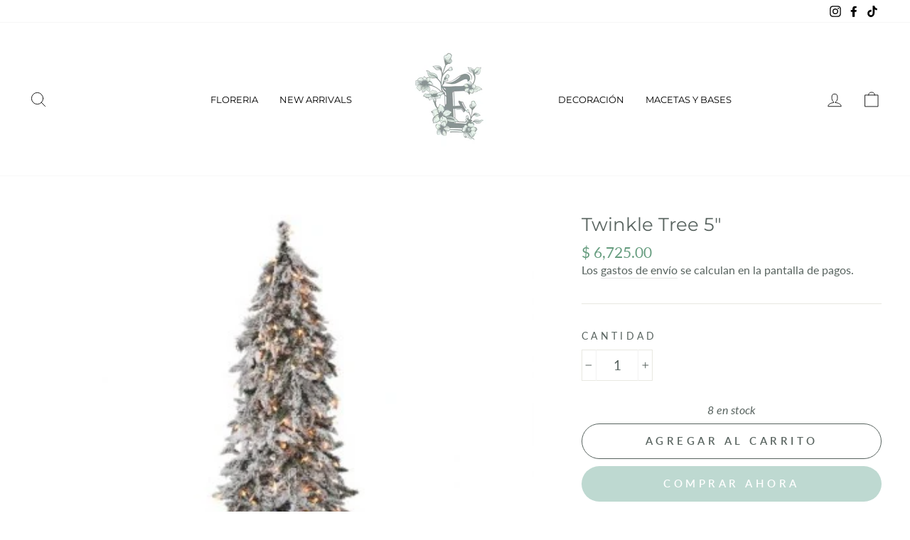

--- FILE ---
content_type: text/html; charset=utf-8
request_url: https://edenflorycafe.com/products/copy-of-twinkle-tree
body_size: 109891
content:
<!doctype html>
<html class="no-js" lang="es" dir="ltr">
<head>
  <meta charset="utf-8">
  <meta http-equiv="X-UA-Compatible" content="IE=edge,chrome=1">
  <meta name="viewport" content="width=device-width,initial-scale=1">
  <meta name="theme-color" content="#bed9d1">
  <link rel="canonical" href="https://edenflorycafe.com/products/copy-of-twinkle-tree">
  <link rel="preconnect" href="https://cdn.shopify.com">
  <link rel="preconnect" href="https://fonts.shopifycdn.com">
  <link rel="dns-prefetch" href="https://productreviews.shopifycdn.com">
  <link rel="dns-prefetch" href="https://ajax.googleapis.com">
  <link rel="dns-prefetch" href="https://maps.googleapis.com">
  <link rel="dns-prefetch" href="https://maps.gstatic.com"><link rel="shortcut icon" href="//edenflorycafe.com/cdn/shop/files/emblema-01_32x32.jpg?v=1613764444" type="image/png" /><title>Twinkle Tree 5&quot;
&ndash; edenflorycafe
</title>
<meta name="description" content="Árbol Navideño nevado  &quot;Twinkle  tree&quot;    "><meta property="og:site_name" content="edenflorycafe">
  <meta property="og:url" content="https://edenflorycafe.com/products/copy-of-twinkle-tree">
  <meta property="og:title" content="Twinkle Tree 5&quot;">
  <meta property="og:type" content="product">
  <meta property="og:description" content="Árbol Navideño nevado  &quot;Twinkle  tree&quot;    "><meta property="og:image" content="http://edenflorycafe.com/cdn/shop/products/MTX63378B-GWCB_pl_55f94629-393c-4964-8983-7c66bcff2d50.jpg?v=1635868002">
    <meta property="og:image:secure_url" content="https://edenflorycafe.com/cdn/shop/products/MTX63378B-GWCB_pl_55f94629-393c-4964-8983-7c66bcff2d50.jpg?v=1635868002">
    <meta property="og:image:width" content="385">
    <meta property="og:image:height" content="385"><meta name="twitter:site" content="@">
  <meta name="twitter:card" content="summary_large_image">
  <meta name="twitter:title" content="Twinkle Tree 5"">
  <meta name="twitter:description" content="Árbol Navideño nevado  &quot;Twinkle  tree&quot;    ">
<style data-shopify>@font-face {
  font-family: Montserrat;
  font-weight: 400;
  font-style: normal;
  font-display: swap;
  src: url("//edenflorycafe.com/cdn/fonts/montserrat/montserrat_n4.81949fa0ac9fd2021e16436151e8eaa539321637.woff2") format("woff2"),
       url("//edenflorycafe.com/cdn/fonts/montserrat/montserrat_n4.a6c632ca7b62da89c3594789ba828388aac693fe.woff") format("woff");
}

  @font-face {
  font-family: Lato;
  font-weight: 400;
  font-style: normal;
  font-display: swap;
  src: url("//edenflorycafe.com/cdn/fonts/lato/lato_n4.c3b93d431f0091c8be23185e15c9d1fee1e971c5.woff2") format("woff2"),
       url("//edenflorycafe.com/cdn/fonts/lato/lato_n4.d5c00c781efb195594fd2fd4ad04f7882949e327.woff") format("woff");
}


  @font-face {
  font-family: Lato;
  font-weight: 600;
  font-style: normal;
  font-display: swap;
  src: url("//edenflorycafe.com/cdn/fonts/lato/lato_n6.38d0e3b23b74a60f769c51d1df73fac96c580d59.woff2") format("woff2"),
       url("//edenflorycafe.com/cdn/fonts/lato/lato_n6.3365366161bdcc36a3f97cfbb23954d8c4bf4079.woff") format("woff");
}

  @font-face {
  font-family: Lato;
  font-weight: 400;
  font-style: italic;
  font-display: swap;
  src: url("//edenflorycafe.com/cdn/fonts/lato/lato_i4.09c847adc47c2fefc3368f2e241a3712168bc4b6.woff2") format("woff2"),
       url("//edenflorycafe.com/cdn/fonts/lato/lato_i4.3c7d9eb6c1b0a2bf62d892c3ee4582b016d0f30c.woff") format("woff");
}

  @font-face {
  font-family: Lato;
  font-weight: 600;
  font-style: italic;
  font-display: swap;
  src: url("//edenflorycafe.com/cdn/fonts/lato/lato_i6.ab357ee5069e0603c2899b31e2b8ae84c4a42a48.woff2") format("woff2"),
       url("//edenflorycafe.com/cdn/fonts/lato/lato_i6.3164fed79d7d987c1390528781c7c2f59ac7a746.woff") format("woff");
}

</style><link href="//edenflorycafe.com/cdn/shop/t/5/assets/theme.css?v=180051180185437403171714433684" rel="stylesheet" type="text/css" media="all" />
<style data-shopify>:root {
    --typeHeaderPrimary: Montserrat;
    --typeHeaderFallback: sans-serif;
    --typeHeaderSize: 30px;
    --typeHeaderWeight: 400;
    --typeHeaderLineHeight: 1.1;
    --typeHeaderSpacing: 0.0em;

    --typeBasePrimary:Lato;
    --typeBaseFallback:sans-serif;
    --typeBaseSize: 19px;
    --typeBaseWeight: 400;
    --typeBaseSpacing: 0.0em;
    --typeBaseLineHeight: 1.4;

    --typeCollectionTitle: 18px;

    --iconWeight: 2px;
    --iconLinecaps: round;

    
      --buttonRadius: 50px;
    

    --colorGridOverlayOpacity: 0.1;
  }

  .placeholder-content {
    background-image: linear-gradient(100deg, #ffffff 40%, #f7f7f7 63%, #ffffff 79%);
  }</style><script>
    document.documentElement.className = document.documentElement.className.replace('no-js', 'js');

    window.theme = window.theme || {};
    theme.routes = {
      home: "/",
      cart: "/cart.js",
      cartAdd: "/cart/add.js",
      cartChange: "/cart/change.js"
    };
    theme.strings = {
      soldOut: "Agotado",
      unavailable: "No disponible",
      stockLabel: "[count] en stock",
      willNotShipUntil: "Será enviado después [date]",
      willBeInStockAfter: "Estará disponible después [date]",
      waitingForStock: "Inventario en el camino",
      savePrice: "Guardar [saved_amount]",
      cartEmpty: "Su carrito actualmente está vacío.",
      cartTermsConfirmation: "Debe aceptar los términos y condiciones de venta para pagar"
    };
    theme.settings = {
      dynamicVariantsEnable: true,
      dynamicVariantType: "button",
      cartType: "page",
      isCustomerTemplate: false,
      moneyFormat: "$ {{amount}}",
      saveType: "percent",
      recentlyViewedEnabled: false,
      predictiveSearch: true,
      predictiveSearchType: "product,article,page,collection",
      inventoryThreshold: 8,
      quickView: true,
      themeName: 'Impulse',
      themeVersion: "4.0.0"
    };
  </script>

  <script>window.performance && window.performance.mark && window.performance.mark('shopify.content_for_header.start');</script><meta name="facebook-domain-verification" content="vbkm64yznbnrcuh0rj4zb6z333zjpi">
<meta name="facebook-domain-verification" content="hndqtm3jt8lzi7qx899xkou4hcqn5l">
<meta name="google-site-verification" content="r7hFJpqAnxozM4teDhrouyUf7cSWbqqtlf0AldrfVAo">
<meta id="shopify-digital-wallet" name="shopify-digital-wallet" content="/49172938913/digital_wallets/dialog">
<meta name="shopify-checkout-api-token" content="d0169cb5f856102cd4cee1f3a08512c4">
<meta id="in-context-paypal-metadata" data-shop-id="49172938913" data-venmo-supported="false" data-environment="production" data-locale="es_ES" data-paypal-v4="true" data-currency="MXN">
<link rel="alternate" type="application/json+oembed" href="https://edenflorycafe.com/products/copy-of-twinkle-tree.oembed">
<script async="async" src="/checkouts/internal/preloads.js?locale=es-MX"></script>
<script id="shopify-features" type="application/json">{"accessToken":"d0169cb5f856102cd4cee1f3a08512c4","betas":["rich-media-storefront-analytics"],"domain":"edenflorycafe.com","predictiveSearch":true,"shopId":49172938913,"locale":"es"}</script>
<script>var Shopify = Shopify || {};
Shopify.shop = "edenflorycafe.myshopify.com";
Shopify.locale = "es";
Shopify.currency = {"active":"MXN","rate":"1.0"};
Shopify.country = "MX";
Shopify.theme = {"name":"Impulse","id":119188783265,"schema_name":"Impulse","schema_version":"4.0.0","theme_store_id":857,"role":"main"};
Shopify.theme.handle = "null";
Shopify.theme.style = {"id":null,"handle":null};
Shopify.cdnHost = "edenflorycafe.com/cdn";
Shopify.routes = Shopify.routes || {};
Shopify.routes.root = "/";</script>
<script type="module">!function(o){(o.Shopify=o.Shopify||{}).modules=!0}(window);</script>
<script>!function(o){function n(){var o=[];function n(){o.push(Array.prototype.slice.apply(arguments))}return n.q=o,n}var t=o.Shopify=o.Shopify||{};t.loadFeatures=n(),t.autoloadFeatures=n()}(window);</script>
<script id="shop-js-analytics" type="application/json">{"pageType":"product"}</script>
<script defer="defer" async type="module" src="//edenflorycafe.com/cdn/shopifycloud/shop-js/modules/v2/client.init-shop-cart-sync_2Gr3Q33f.es.esm.js"></script>
<script defer="defer" async type="module" src="//edenflorycafe.com/cdn/shopifycloud/shop-js/modules/v2/chunk.common_noJfOIa7.esm.js"></script>
<script defer="defer" async type="module" src="//edenflorycafe.com/cdn/shopifycloud/shop-js/modules/v2/chunk.modal_Deo2FJQo.esm.js"></script>
<script type="module">
  await import("//edenflorycafe.com/cdn/shopifycloud/shop-js/modules/v2/client.init-shop-cart-sync_2Gr3Q33f.es.esm.js");
await import("//edenflorycafe.com/cdn/shopifycloud/shop-js/modules/v2/chunk.common_noJfOIa7.esm.js");
await import("//edenflorycafe.com/cdn/shopifycloud/shop-js/modules/v2/chunk.modal_Deo2FJQo.esm.js");

  window.Shopify.SignInWithShop?.initShopCartSync?.({"fedCMEnabled":true,"windoidEnabled":true});

</script>
<script>(function() {
  var isLoaded = false;
  function asyncLoad() {
    if (isLoaded) return;
    isLoaded = true;
    var urls = ["https:\/\/api.omegatheme.com\/facebook-chat\/facebook-chat.js?v=1612480742\u0026shop=edenflorycafe.myshopify.com","https:\/\/instafeed.nfcube.com\/cdn\/601cb2c3391f90100155ac53fd3ec112.js?shop=edenflorycafe.myshopify.com","https:\/\/app-sp.webkul.com\/booking-management\/web\/js\/wk_shopify_bookings.js?shop=edenflorycafe.myshopify.com","https:\/\/cdn.hextom.com\/js\/quickannouncementbar.js?shop=edenflorycafe.myshopify.com"];
    for (var i = 0; i < urls.length; i++) {
      var s = document.createElement('script');
      s.type = 'text/javascript';
      s.async = true;
      s.src = urls[i];
      var x = document.getElementsByTagName('script')[0];
      x.parentNode.insertBefore(s, x);
    }
  };
  if(window.attachEvent) {
    window.attachEvent('onload', asyncLoad);
  } else {
    window.addEventListener('load', asyncLoad, false);
  }
})();</script>
<script id="__st">var __st={"a":49172938913,"offset":-21600,"reqid":"fcbe1be9-681a-42e4-9415-e67fd3034b90-1769293225","pageurl":"edenflorycafe.com\/products\/copy-of-twinkle-tree","u":"1c84ace257e5","p":"product","rtyp":"product","rid":7110998720673};</script>
<script>window.ShopifyPaypalV4VisibilityTracking = true;</script>
<script id="captcha-bootstrap">!function(){'use strict';const t='contact',e='account',n='new_comment',o=[[t,t],['blogs',n],['comments',n],[t,'customer']],c=[[e,'customer_login'],[e,'guest_login'],[e,'recover_customer_password'],[e,'create_customer']],r=t=>t.map((([t,e])=>`form[action*='/${t}']:not([data-nocaptcha='true']) input[name='form_type'][value='${e}']`)).join(','),a=t=>()=>t?[...document.querySelectorAll(t)].map((t=>t.form)):[];function s(){const t=[...o],e=r(t);return a(e)}const i='password',u='form_key',d=['recaptcha-v3-token','g-recaptcha-response','h-captcha-response',i],f=()=>{try{return window.sessionStorage}catch{return}},m='__shopify_v',_=t=>t.elements[u];function p(t,e,n=!1){try{const o=window.sessionStorage,c=JSON.parse(o.getItem(e)),{data:r}=function(t){const{data:e,action:n}=t;return t[m]||n?{data:e,action:n}:{data:t,action:n}}(c);for(const[e,n]of Object.entries(r))t.elements[e]&&(t.elements[e].value=n);n&&o.removeItem(e)}catch(o){console.error('form repopulation failed',{error:o})}}const l='form_type',E='cptcha';function T(t){t.dataset[E]=!0}const w=window,h=w.document,L='Shopify',v='ce_forms',y='captcha';let A=!1;((t,e)=>{const n=(g='f06e6c50-85a8-45c8-87d0-21a2b65856fe',I='https://cdn.shopify.com/shopifycloud/storefront-forms-hcaptcha/ce_storefront_forms_captcha_hcaptcha.v1.5.2.iife.js',D={infoText:'Protegido por hCaptcha',privacyText:'Privacidad',termsText:'Términos'},(t,e,n)=>{const o=w[L][v],c=o.bindForm;if(c)return c(t,g,e,D).then(n);var r;o.q.push([[t,g,e,D],n]),r=I,A||(h.body.append(Object.assign(h.createElement('script'),{id:'captcha-provider',async:!0,src:r})),A=!0)});var g,I,D;w[L]=w[L]||{},w[L][v]=w[L][v]||{},w[L][v].q=[],w[L][y]=w[L][y]||{},w[L][y].protect=function(t,e){n(t,void 0,e),T(t)},Object.freeze(w[L][y]),function(t,e,n,w,h,L){const[v,y,A,g]=function(t,e,n){const i=e?o:[],u=t?c:[],d=[...i,...u],f=r(d),m=r(i),_=r(d.filter((([t,e])=>n.includes(e))));return[a(f),a(m),a(_),s()]}(w,h,L),I=t=>{const e=t.target;return e instanceof HTMLFormElement?e:e&&e.form},D=t=>v().includes(t);t.addEventListener('submit',(t=>{const e=I(t);if(!e)return;const n=D(e)&&!e.dataset.hcaptchaBound&&!e.dataset.recaptchaBound,o=_(e),c=g().includes(e)&&(!o||!o.value);(n||c)&&t.preventDefault(),c&&!n&&(function(t){try{if(!f())return;!function(t){const e=f();if(!e)return;const n=_(t);if(!n)return;const o=n.value;o&&e.removeItem(o)}(t);const e=Array.from(Array(32),(()=>Math.random().toString(36)[2])).join('');!function(t,e){_(t)||t.append(Object.assign(document.createElement('input'),{type:'hidden',name:u})),t.elements[u].value=e}(t,e),function(t,e){const n=f();if(!n)return;const o=[...t.querySelectorAll(`input[type='${i}']`)].map((({name:t})=>t)),c=[...d,...o],r={};for(const[a,s]of new FormData(t).entries())c.includes(a)||(r[a]=s);n.setItem(e,JSON.stringify({[m]:1,action:t.action,data:r}))}(t,e)}catch(e){console.error('failed to persist form',e)}}(e),e.submit())}));const S=(t,e)=>{t&&!t.dataset[E]&&(n(t,e.some((e=>e===t))),T(t))};for(const o of['focusin','change'])t.addEventListener(o,(t=>{const e=I(t);D(e)&&S(e,y())}));const B=e.get('form_key'),M=e.get(l),P=B&&M;t.addEventListener('DOMContentLoaded',(()=>{const t=y();if(P)for(const e of t)e.elements[l].value===M&&p(e,B);[...new Set([...A(),...v().filter((t=>'true'===t.dataset.shopifyCaptcha))])].forEach((e=>S(e,t)))}))}(h,new URLSearchParams(w.location.search),n,t,e,['guest_login'])})(!0,!0)}();</script>
<script integrity="sha256-4kQ18oKyAcykRKYeNunJcIwy7WH5gtpwJnB7kiuLZ1E=" data-source-attribution="shopify.loadfeatures" defer="defer" src="//edenflorycafe.com/cdn/shopifycloud/storefront/assets/storefront/load_feature-a0a9edcb.js" crossorigin="anonymous"></script>
<script data-source-attribution="shopify.dynamic_checkout.dynamic.init">var Shopify=Shopify||{};Shopify.PaymentButton=Shopify.PaymentButton||{isStorefrontPortableWallets:!0,init:function(){window.Shopify.PaymentButton.init=function(){};var t=document.createElement("script");t.src="https://edenflorycafe.com/cdn/shopifycloud/portable-wallets/latest/portable-wallets.es.js",t.type="module",document.head.appendChild(t)}};
</script>
<script data-source-attribution="shopify.dynamic_checkout.buyer_consent">
  function portableWalletsHideBuyerConsent(e){var t=document.getElementById("shopify-buyer-consent"),n=document.getElementById("shopify-subscription-policy-button");t&&n&&(t.classList.add("hidden"),t.setAttribute("aria-hidden","true"),n.removeEventListener("click",e))}function portableWalletsShowBuyerConsent(e){var t=document.getElementById("shopify-buyer-consent"),n=document.getElementById("shopify-subscription-policy-button");t&&n&&(t.classList.remove("hidden"),t.removeAttribute("aria-hidden"),n.addEventListener("click",e))}window.Shopify?.PaymentButton&&(window.Shopify.PaymentButton.hideBuyerConsent=portableWalletsHideBuyerConsent,window.Shopify.PaymentButton.showBuyerConsent=portableWalletsShowBuyerConsent);
</script>
<script>
  function portableWalletsCleanup(e){e&&e.src&&console.error("Failed to load portable wallets script "+e.src);var t=document.querySelectorAll("shopify-accelerated-checkout .shopify-payment-button__skeleton, shopify-accelerated-checkout-cart .wallet-cart-button__skeleton"),e=document.getElementById("shopify-buyer-consent");for(let e=0;e<t.length;e++)t[e].remove();e&&e.remove()}function portableWalletsNotLoadedAsModule(e){e instanceof ErrorEvent&&"string"==typeof e.message&&e.message.includes("import.meta")&&"string"==typeof e.filename&&e.filename.includes("portable-wallets")&&(window.removeEventListener("error",portableWalletsNotLoadedAsModule),window.Shopify.PaymentButton.failedToLoad=e,"loading"===document.readyState?document.addEventListener("DOMContentLoaded",window.Shopify.PaymentButton.init):window.Shopify.PaymentButton.init())}window.addEventListener("error",portableWalletsNotLoadedAsModule);
</script>

<script type="module" src="https://edenflorycafe.com/cdn/shopifycloud/portable-wallets/latest/portable-wallets.es.js" onError="portableWalletsCleanup(this)" crossorigin="anonymous"></script>
<script nomodule>
  document.addEventListener("DOMContentLoaded", portableWalletsCleanup);
</script>

<link id="shopify-accelerated-checkout-styles" rel="stylesheet" media="screen" href="https://edenflorycafe.com/cdn/shopifycloud/portable-wallets/latest/accelerated-checkout-backwards-compat.css" crossorigin="anonymous">
<style id="shopify-accelerated-checkout-cart">
        #shopify-buyer-consent {
  margin-top: 1em;
  display: inline-block;
  width: 100%;
}

#shopify-buyer-consent.hidden {
  display: none;
}

#shopify-subscription-policy-button {
  background: none;
  border: none;
  padding: 0;
  text-decoration: underline;
  font-size: inherit;
  cursor: pointer;
}

#shopify-subscription-policy-button::before {
  box-shadow: none;
}

      </style>

<script>window.performance && window.performance.mark && window.performance.mark('shopify.content_for_header.end');</script>

  <script src="//edenflorycafe.com/cdn/shop/t/5/assets/vendor-scripts-v8.js" defer="defer"></script><script src="//edenflorycafe.com/cdn/shop/t/5/assets/theme.js?v=33746797056872983181613758478" defer="defer"></script><!-- "snippets/bookthatapp-widgets.liquid" was not rendered, the associated app was uninstalled -->
<div id="shopify-section-seansons" class="shopify-section"><script>
function snow(){
var styles=".flakes{position:fixed;top:0;left:0;width:100%;text-align:center;z-index:-1;-webkit-transform:translate(0,-20vh);transform:translate(0,-20vh);-webkit-transform:translate3d(0,-20vh,0);transform:translate3d(0,-20vh,0);display:-webkit-box;display:-webkit-flex;display:-ms-flexbox;display:flex;-webkit-box-pack:justify;-webkit-justify-content:space-between;-ms-flex-pack:justify;justify-content:space-between;-webkit-flex-wrap:wrap;-ms-flex-wrap:wrap;flex-wrap:wrap;height:100%;z-index:10000;pointer-events:none}.ie6 .flakes,.ie7 .flakes,.ie8 .flakes,.ie9 .flakes{display:none}.flakes i{display:inline-block;-webkit-transform:translate3d(0,0,0);transform:translate3d(0,0,0);-webkit-backface-visibility:hidden;backface-visibility:hidden;-webkit-perspective:1000;perspective:1000;-webkit-animation:falling;animation:falling;-webkit-animation-iteration-count:infinite;animation-iteration-count:infinite;background-size:contain;background-repeat:no-repeat;backface-visibility:hidden}.flakes i:nth-child(4n+0){-webkit-transform-origin:-5% -5%;-ms-transform-origin:-5% -5%;transform-origin:-5% -5%}.flakes i:nth-child(4n+1){-webkit-transform-origin:15% 0;-ms-transform-origin:15% 0;transform-origin:15% 0}.flakes i:nth-child(4n+2){-webkit-transform-origin:0 -30%;-ms-transform-origin:0 -30%;transform-origin:0 -30%}.flakes i:nth-child(4n+3){-webkit-transform-origin:-100% -100%;-ms-transform-origin:-100% -100%;transform-origin:-100% -100%}.flakes i:first-child{-webkit-transform-origin:60% 40%;-ms-transform-origin:60% 40%;transform-origin:60% 40%}.flakes i:nth-of-type(5n+0){-webkit-animation-delay:0s;animation-delay:0s}.flakes i:nth-of-type(5n+1){-webkit-animation-delay:2s;animation-delay:2s}.flakes i:nth-of-type(5n+2){-webkit-animation-delay:4s;animation-delay:4s}.flakes i:nth-of-type(5n+3){-webkit-animation-delay:6s;animation-delay:6s}.flakes i:nth-of-type(5n+4){-webkit-animation-delay:8s;animation-delay:8s}.flakes i:nth-child(3n+0){-webkit-animation-duration:12s;animation-duration:12s}.flakes i:nth-child(3n+1){-webkit-animation-duration:18s;animation-duration:18s}.flakes i:nth-child(3n+2){-webkit-animation-duration:24s;animation-duration:24s}.flakes i:nth-of-type(6n+0){-webkit-animation-timing-function:ease-in-out;animation-timing-function:ease-in-out}.flakes i:nth-of-type(6n+1){-webkit-animation-timing-function:ease-out;animation-timing-function:ease-out}.flakes i:nth-of-type(6n+2){-webkit-animation-timing-function:ease;animation-timing-function:ease}.flakes i:nth-of-type(6n+3){-webkit-animation-timing-function:ease-in;animation-timing-function:ease-in}.flakes i:nth-of-type(6n+4){-webkit-animation-timing-function:linear;animation-timing-function:linear}.flakes i:nth-of-type(6n+5){-webkit-animation-timing-function:cubic-bezier(.2,.3,.8,.9);animation-timing-function:cubic-bezier(.2,.3,.8,.9)}.flakes i:nth-of-type(7n+0){opacity:.5}.flakes i:nth-of-type(7n+1){opacity:.8}.flakes i:nth-of-type(7n+2){opacity:.3}.flakes i:nth-of-type(7n+4){opacity:.7}.flakes i:nth-of-type(7n+6){opacity:.6}.flakes .snow-1024px,.flakes .snow-1280px,.flakes .snow-1366px,.flakes .snow-1440px,.flakes .snow-1600px,.flakes .snow-1800px,.flakes .snow-1920px{display:none}@media screen and (min-width:1024px){.flakes .snow-1024px{display:inline-block}}@media screen and (min-width:1280px){.flakes .snow-1280px{display:inline-block}}@media screen and (min-width:1366px){.flakes .snow-1366px{display:inline-block}}@media screen and (min-width:1440px){.flakes .snow-1440px{display:inline-block}}@media screen and (min-width:1600px){.flakes .snow-1600px{display:inline-block}}@media screen and (min-width:1800px){.flakes .snow-1800px{display:inline-block}}@media screen and (min-width:1920px){.flakes .snow-1920px{display:inline-block}}@-webkit-keyframes falling{from{-webkit-transform:translate(0,0) rotate(0) scale(.8);transform:translate(0,0) rotate(0) scale(.8)}to{-webkit-transform:translate(0,120vh) rotate(360deg) scale(1.2);transform:translate(0,120vh) rotate(360deg) scale(1.2)}}@keyframes falling{from{-webkit-transform:translate(0,0) rotate(0) scale(.8);transform:translate(0,0) rotate(0) scale(.8)}to{-webkit-transform:translate(0,120vh) rotate(360deg) scale(1.2);transform:translate(0,120vh) rotate(360deg) scale(1.2)}}.snow{display:block;margin:8px auto;-webkit-transform:translate3d(0,0,0);transform:translate3d(0,0,0);-webkit-backface-visibility:hidden;backface-visibility:hidden;-webkit-perspective:1000;perspective:1000;-webkit-animation:snowflake 30s linear 0s infinite alternate;animation:snowflake 30s linear 0s infinite alternate;-webkit-filter:drop-shadow(.1rem .1rem .25rem rgba(0,0,0,.5));filter:drop-shadow(.1rem .1rem .25rem rgba(0,0,0,.5));-webkit-transition:-webkit-filter .5s ease-out 0s;transition:-webkit-filter .5s ease-out 0s;transition:filter .5s ease-out 0s;transition:filter .5s ease-out 0s,-webkit-filter .5s ease-out 0s}.snow:hover{-webkit-filter:drop-shadow(.1rem .1rem .1rem rgba(0,0,0,.75));filter:drop-shadow(.1rem .1rem .1rem rgba(0,0,0,.75))}@keyframes snowflake{from{-webkit-transform:translate(-50%,0) rotate(0) scale(1);transform:translate(-50%,0) rotate(0) scale(1)}x50%{-webkit-transform:translate(0,0) rotate(180deg) scale(1.2);transform:translate(0,0) rotate(180deg) scale(1.2)}to{-webkit-transform:translate(50%,0) rotate(360deg) scale(1);transform:translate(50%,0) rotate(360deg) scale(1)}}.background{background-color:#fdfdfd;background-color:rgba(253,253,253,.4)}.flakes-count{font-size:43px}.flakes i {background-image: url('[data-uri]');}.flakes i:nth-child(4n+0) {width: 33;height: 33px;}.flakes i:nth-child(4n+1) {width: 22px;height: 22px;}.flakes i:nth-child(4n+2) {width: 16.5px;height: 16.5px;}.flakes i:nth-child(4n+3) {width: 11px;height: 11px;}";
var css = document.createElement('style');
css.type = 'text/css';

if (css.styleSheet){
css.styleSheet.cssText = styles;
}else{
css.appendChild(document.createTextNode(styles));
}
document.getElementsByTagName("head")[0].appendChild(css);

var myDiv = document.createElement("div");
myDiv.id = 'flakes';
myDiv.className = "flakes";
document.body.appendChild(myDiv);

var mySpan = document.createElement("span");
mySpan.id = 'flakes-count';
mySpan.className = "flakes-count";
document.body.appendChild(mySpan);
setTimeout(function(){ snowCount()}, 300);
}

function snowCount(){
var element = document.getElementById('flakes-count');
let elementStyle = window.getComputedStyle(element);
var fontSize = elementStyle.getPropertyValue('font-size');
var count = fontSize.replace('px', '');
count = parseInt(count);
var ret  = "";
for(var i = 0; i < count; i++)
  {
    if (i < (count / 4)){
		ret +='<i></i>';
	}else if (i >= (count / 4) && i < (count / 2)){
      ret +='<i class="snow-1024px"></i>';
    }else if (i >= (count / 2) && i < (count / 1.5)){
      ret +='<i class="snow-1280px"></i>';
    }else if (i >= (count / 1.5) && i < (count / 1.2)){
      ret +='<i class="snow-1440px"></i>';
    }else if (i >= (count / 1.5) && i < (count / 1.3)){
      ret +='<i class="snow-1800px"></i>';
    }else{
      ret +='<i class="snow-1920px"></i>';
    }  
  }
  var flakes = document.getElementById("flakes");
  flakes.innerHTML = ret
}  var today = new Date();
var inic = new Date("2022-02-10");
  var isInic = (today >= inic);
 
  var fin = new Date("2022-02-15");
  var isFin = (today <= fin);
  var showEfect = true;
  if (showEfect && isInic && isFin){ 
  	setTimeout(function(){ snow()}, 400);
  }
 
 </script>
</div><script>
  if(typeof jQuery == 'undefined'){
      !function(e,t){"use strict";"object"==typeof module&&"object"==typeof module.exports?module.exports=e.document?t(e,!0):function(e){if(!e.document)throw new Error("jQuery requires a window with a document");return t(e)}:t(e)}("undefined"!=typeof window?window:this,function(C,e){"use strict";var t=[],E=C.document,r=Object.getPrototypeOf,s=t.slice,g=t.concat,u=t.push,i=t.indexOf,n={},o=n.toString,v=n.hasOwnProperty,a=v.toString,l=a.call(Object),y={},m=function(e){return"function"==typeof e&&"number"!=typeof e.nodeType},x=function(e){return null!=e&&e===e.window},c={type:!0,src:!0,nonce:!0,noModule:!0};function b(e,t,n){var r,i,o=(n=n||E).createElement("script");if(o.text=e,t)for(r in c)(i=t[r]||t.getAttribute&&t.getAttribute(r))&&o.setAttribute(r,i);n.head.appendChild(o).parentNode.removeChild(o)}function w(e){return null==e?e+"":"object"==typeof e||"function"==typeof e?n[o.call(e)]||"object":typeof e}var f="3.4.1",k=function(e,t){return new k.fn.init(e,t)},p=/^[\s\uFEFF\xA0]+|[\s\uFEFF\xA0]+$/g;function d(e){var t=!!e&&"length"in e&&e.length,n=w(e);return!m(e)&&!x(e)&&("array"===n||0===t||"number"==typeof t&&0<t&&t-1 in e)}k.fn=k.prototype={jquery:f,constructor:k,length:0,toArray:function(){return s.call(this)},get:function(e){return null==e?s.call(this):e<0?this[e+this.length]:this[e]},pushStack:function(e){var t=k.merge(this.constructor(),e);return t.prevObject=this,t},each:function(e){return k.each(this,e)},map:function(n){return this.pushStack(k.map(this,function(e,t){return n.call(e,t,e)}))},slice:function(){return this.pushStack(s.apply(this,arguments))},first:function(){return this.eq(0)},last:function(){return this.eq(-1)},eq:function(e){var t=this.length,n=+e+(e<0?t:0);return this.pushStack(0<=n&&n<t?[this[n]]:[])},end:function(){return this.prevObject||this.constructor()},push:u,sort:t.sort,splice:t.splice},k.extend=k.fn.extend=function(){var e,t,n,r,i,o,a=arguments[0]||{},s=1,u=arguments.length,l=!1;for("boolean"==typeof a&&(l=a,a=arguments[s]||{},s++),"object"==typeof a||m(a)||(a={}),s===u&&(a=this,s--);s<u;s++)if(null!=(e=arguments[s]))for(t in e)r=e[t],"__proto__"!==t&&a!==r&&(l&&r&&(k.isPlainObject(r)||(i=Array.isArray(r)))?(n=a[t],o=i&&!Array.isArray(n)?[]:i||k.isPlainObject(n)?n:{},i=!1,a[t]=k.extend(l,o,r)):void 0!==r&&(a[t]=r));return a},k.extend({expando:"jQuery"+(f+Math.random()).replace(/\D/g,""),isReady:!0,error:function(e){throw new Error(e)},noop:function(){},isPlainObject:function(e){var t,n;return!(!e||"[object Object]"!==o.call(e))&&(!(t=r(e))||"function"==typeof(n=v.call(t,"constructor")&&t.constructor)&&a.call(n)===l)},isEmptyObject:function(e){var t;for(t in e)return!1;return!0},globalEval:function(e,t){b(e,{nonce:t&&t.nonce})},each:function(e,t){var n,r=0;if(d(e)){for(n=e.length;r<n;r++)if(!1===t.call(e[r],r,e[r]))break}else for(r in e)if(!1===t.call(e[r],r,e[r]))break;return e},trim:function(e){return null==e?"":(e+"").replace(p,"")},makeArray:function(e,t){var n=t||[];return null!=e&&(d(Object(e))?k.merge(n,"string"==typeof e?[e]:e):u.call(n,e)),n},inArray:function(e,t,n){return null==t?-1:i.call(t,e,n)},merge:function(e,t){for(var n=+t.length,r=0,i=e.length;r<n;r++)e[i++]=t[r];return e.length=i,e},grep:function(e,t,n){for(var r=[],i=0,o=e.length,a=!n;i<o;i++)!t(e[i],i)!==a&&r.push(e[i]);return r},map:function(e,t,n){var r,i,o=0,a=[];if(d(e))for(r=e.length;o<r;o++)null!=(i=t(e[o],o,n))&&a.push(i);else for(o in e)null!=(i=t(e[o],o,n))&&a.push(i);return g.apply([],a)},guid:1,support:y}),"function"==typeof Symbol&&(k.fn[Symbol.iterator]=t[Symbol.iterator]),k.each("Boolean Number String Function Array Date RegExp Object Error Symbol".split(" "),function(e,t){n["[object "+t+"]"]=t.toLowerCase()});var h=function(n){var e,d,b,o,i,h,f,g,w,u,l,T,C,a,E,v,s,c,y,k="sizzle"+1*new Date,m=n.document,S=0,r=0,p=ue(),x=ue(),N=ue(),A=ue(),D=function(e,t){return e===t&&(l=!0),0},j={}.hasOwnProperty,t=[],q=t.pop,L=t.push,H=t.push,O=t.slice,P=function(e,t){for(var n=0,r=e.length;n<r;n++)if(e[n]===t)return n;return-1},R="checked|selected|async|autofocus|autoplay|controls|defer|disabled|hidden|ismap|loop|multiple|open|readonly|required|scoped",M="[\\x20\\t\\r\\n\\f]",I="(?:\\\\.|[\\w-]|[^\0-\\xa0])+",W="\\["+M+"*("+I+")(?:"+M+"*([*^$|!~]?=)"+M+"*(?:'((?:\\\\.|[^\\\\'])*)'|\"((?:\\\\.|[^\\\\\"])*)\"|("+I+"))|)"+M+"*\\]",$=":("+I+")(?:\\((('((?:\\\\.|[^\\\\'])*)'|\"((?:\\\\.|[^\\\\\"])*)\")|((?:\\\\.|[^\\\\()[\\]]|"+W+")*)|.*)\\)|)",F=new RegExp(M+"+","g"),B=new RegExp("^"+M+"+|((?:^|[^\\\\])(?:\\\\.)*)"+M+"+$","g"),_=new RegExp("^"+M+"*,"+M+"*"),z=new RegExp("^"+M+"*([>+~]|"+M+")"+M+"*"),U=new RegExp(M+"|>"),X=new RegExp($),V=new RegExp("^"+I+"$"),G={ID:new RegExp("^#("+I+")"),CLASS:new RegExp("^\\.("+I+")"),TAG:new RegExp("^("+I+"|[*])"),ATTR:new RegExp("^"+W),PSEUDO:new RegExp("^"+$),CHILD:new RegExp("^:(only|first|last|nth|nth-last)-(child|of-type)(?:\\("+M+"*(even|odd|(([+-]|)(\\d*)n|)"+M+"*(?:([+-]|)"+M+"*(\\d+)|))"+M+"*\\)|)","i"),bool:new RegExp("^(?:"+R+")$","i"),needsContext:new RegExp("^"+M+"*[>+~]|:(even|odd|eq|gt|lt|nth|first|last)(?:\\("+M+"*((?:-\\d)?\\d*)"+M+"*\\)|)(?=[^-]|$)","i")},Y=/HTML$/i,Q=/^(?:input|select|textarea|button)$/i,J=/^h\d$/i,K=/^[^{]+\{\s*\[native \w/,Z=/^(?:#([\w-]+)|(\w+)|\.([\w-]+))$/,ee=/[+~]/,te=new RegExp("\\\\([\\da-f]{1,6}"+M+"?|("+M+")|.)","ig"),ne=function(e,t,n){var r="0x"+t-65536;return r!=r||n?t:r<0?String.fromCharCode(r+65536):String.fromCharCode(r>>10|55296,1023&r|56320)},re=/([\0-\x1f\x7f]|^-?\d)|^-$|[^\0-\x1f\x7f-\uFFFF\w-]/g,ie=function(e,t){return t?"\0"===e?"\ufffd":e.slice(0,-1)+"\\"+e.charCodeAt(e.length-1).toString(16)+" ":"\\"+e},oe=function(){T()},ae=be(function(e){return!0===e.disabled&&"fieldset"===e.nodeName.toLowerCase()},{dir:"parentNode",next:"legend"});try{H.apply(t=O.call(m.childNodes),m.childNodes),t[m.childNodes.length].nodeType}catch(e){H={apply:t.length?function(e,t){L.apply(e,O.call(t))}:function(e,t){var n=e.length,r=0;while(e[n++]=t[r++]);e.length=n-1}}}function se(t,e,n,r){var i,o,a,s,u,l,c,f=e&&e.ownerDocument,p=e?e.nodeType:9;if(n=n||[],"string"!=typeof t||!t||1!==p&&9!==p&&11!==p)return n;if(!r&&((e?e.ownerDocument||e:m)!==C&&T(e),e=e||C,E)){if(11!==p&&(u=Z.exec(t)))if(i=u[1]){if(9===p){if(!(a=e.getElementById(i)))return n;if(a.id===i)return n.push(a),n}else if(f&&(a=f.getElementById(i))&&y(e,a)&&a.id===i)return n.push(a),n}else{if(u[2])return H.apply(n,e.getElementsByTagName(t)),n;if((i=u[3])&&d.getElementsByClassName&&e.getElementsByClassName)return H.apply(n,e.getElementsByClassName(i)),n}if(d.qsa&&!A[t+" "]&&(!v||!v.test(t))&&(1!==p||"object"!==e.nodeName.toLowerCase())){if(c=t,f=e,1===p&&U.test(t)){(s=e.getAttribute("id"))?s=s.replace(re,ie):e.setAttribute("id",s=k),o=(l=h(t)).length;while(o--)l[o]="#"+s+" "+xe(l[o]);c=l.join(","),f=ee.test(t)&&ye(e.parentNode)||e}try{return H.apply(n,f.querySelectorAll(c)),n}catch(e){A(t,!0)}finally{s===k&&e.removeAttribute("id")}}}return g(t.replace(B,"$1"),e,n,r)}function ue(){var r=[];return function e(t,n){return r.push(t+" ")>b.cacheLength&&delete e[r.shift()],e[t+" "]=n}}function le(e){return e[k]=!0,e}function ce(e){var t=C.createElement("fieldset");try{return!!e(t)}catch(e){return!1}finally{t.parentNode&&t.parentNode.removeChild(t),t=null}}function fe(e,t){var n=e.split("|"),r=n.length;while(r--)b.attrHandle[n[r]]=t}function pe(e,t){var n=t&&e,r=n&&1===e.nodeType&&1===t.nodeType&&e.sourceIndex-t.sourceIndex;if(r)return r;if(n)while(n=n.nextSibling)if(n===t)return-1;return e?1:-1}function de(t){return function(e){return"input"===e.nodeName.toLowerCase()&&e.type===t}}function he(n){return function(e){var t=e.nodeName.toLowerCase();return("input"===t||"button"===t)&&e.type===n}}function ge(t){return function(e){return"form"in e?e.parentNode&&!1===e.disabled?"label"in e?"label"in e.parentNode?e.parentNode.disabled===t:e.disabled===t:e.isDisabled===t||e.isDisabled!==!t&&ae(e)===t:e.disabled===t:"label"in e&&e.disabled===t}}function ve(a){return le(function(o){return o=+o,le(function(e,t){var n,r=a([],e.length,o),i=r.length;while(i--)e[n=r[i]]&&(e[n]=!(t[n]=e[n]))})})}function ye(e){return e&&"undefined"!=typeof e.getElementsByTagName&&e}for(e in d=se.support={},i=se.isXML=function(e){var t=e.namespaceURI,n=(e.ownerDocument||e).documentElement;return!Y.test(t||n&&n.nodeName||"HTML")},T=se.setDocument=function(e){var t,n,r=e?e.ownerDocument||e:m;return r!==C&&9===r.nodeType&&r.documentElement&&(a=(C=r).documentElement,E=!i(C),m!==C&&(n=C.defaultView)&&n.top!==n&&(n.addEventListener?n.addEventListener("unload",oe,!1):n.attachEvent&&n.attachEvent("onunload",oe)),d.attributes=ce(function(e){return e.className="i",!e.getAttribute("className")}),d.getElementsByTagName=ce(function(e){return e.appendChild(C.createComment("")),!e.getElementsByTagName("*").length}),d.getElementsByClassName=K.test(C.getElementsByClassName),d.getById=ce(function(e){return a.appendChild(e).id=k,!C.getElementsByName||!C.getElementsByName(k).length}),d.getById?(b.filter.ID=function(e){var t=e.replace(te,ne);return function(e){return e.getAttribute("id")===t}},b.find.ID=function(e,t){if("undefined"!=typeof t.getElementById&&E){var n=t.getElementById(e);return n?[n]:[]}}):(b.filter.ID=function(e){var n=e.replace(te,ne);return function(e){var t="undefined"!=typeof e.getAttributeNode&&e.getAttributeNode("id");return t&&t.value===n}},b.find.ID=function(e,t){if("undefined"!=typeof t.getElementById&&E){var n,r,i,o=t.getElementById(e);if(o){if((n=o.getAttributeNode("id"))&&n.value===e)return[o];i=t.getElementsByName(e),r=0;while(o=i[r++])if((n=o.getAttributeNode("id"))&&n.value===e)return[o]}return[]}}),b.find.TAG=d.getElementsByTagName?function(e,t){return"undefined"!=typeof t.getElementsByTagName?t.getElementsByTagName(e):d.qsa?t.querySelectorAll(e):void 0}:function(e,t){var n,r=[],i=0,o=t.getElementsByTagName(e);if("*"===e){while(n=o[i++])1===n.nodeType&&r.push(n);return r}return o},b.find.CLASS=d.getElementsByClassName&&function(e,t){if("undefined"!=typeof t.getElementsByClassName&&E)return t.getElementsByClassName(e)},s=[],v=[],(d.qsa=K.test(C.querySelectorAll))&&(ce(function(e){a.appendChild(e).innerHTML="<a id='"+k+"'></a><select id='"+k+"-\r\\' msallowcapture=''><option selected=''></option></select>",e.querySelectorAll("[msallowcapture^='']").length&&v.push("[*^$]="+M+"*(?:''|\"\")"),e.querySelectorAll("[selected]").length||v.push("\\["+M+"*(?:value|"+R+")"),e.querySelectorAll("[id~="+k+"-]").length||v.push("~="),e.querySelectorAll(":checked").length||v.push(":checked"),e.querySelectorAll("a#"+k+"+*").length||v.push(".#.+[+~]")}),ce(function(e){e.innerHTML="<a href='' disabled='disabled'></a><select disabled='disabled'><option/></select>";var t=C.createElement("input");t.setAttribute("type","hidden"),e.appendChild(t).setAttribute("name","D"),e.querySelectorAll("[name=d]").length&&v.push("name"+M+"*[*^$|!~]?="),2!==e.querySelectorAll(":enabled").length&&v.push(":enabled",":disabled"),a.appendChild(e).disabled=!0,2!==e.querySelectorAll(":disabled").length&&v.push(":enabled",":disabled"),e.querySelectorAll("*,:x"),v.push(",.*:")})),(d.matchesSelector=K.test(c=a.matches||a.webkitMatchesSelector||a.mozMatchesSelector||a.oMatchesSelector||a.msMatchesSelector))&&ce(function(e){d.disconnectedMatch=c.call(e,"*"),c.call(e,"[s!='']:x"),s.push("!=",$)}),v=v.length&&new RegExp(v.join("|")),s=s.length&&new RegExp(s.join("|")),t=K.test(a.compareDocumentPosition),y=t||K.test(a.contains)?function(e,t){var n=9===e.nodeType?e.documentElement:e,r=t&&t.parentNode;return e===r||!(!r||1!==r.nodeType||!(n.contains?n.contains(r):e.compareDocumentPosition&&16&e.compareDocumentPosition(r)))}:function(e,t){if(t)while(t=t.parentNode)if(t===e)return!0;return!1},D=t?function(e,t){if(e===t)return l=!0,0;var n=!e.compareDocumentPosition-!t.compareDocumentPosition;return n||(1&(n=(e.ownerDocument||e)===(t.ownerDocument||t)?e.compareDocumentPosition(t):1)||!d.sortDetached&&t.compareDocumentPosition(e)===n?e===C||e.ownerDocument===m&&y(m,e)?-1:t===C||t.ownerDocument===m&&y(m,t)?1:u?P(u,e)-P(u,t):0:4&n?-1:1)}:function(e,t){if(e===t)return l=!0,0;var n,r=0,i=e.parentNode,o=t.parentNode,a=[e],s=[t];if(!i||!o)return e===C?-1:t===C?1:i?-1:o?1:u?P(u,e)-P(u,t):0;if(i===o)return pe(e,t);n=e;while(n=n.parentNode)a.unshift(n);n=t;while(n=n.parentNode)s.unshift(n);while(a[r]===s[r])r++;return r?pe(a[r],s[r]):a[r]===m?-1:s[r]===m?1:0}),C},se.matches=function(e,t){return se(e,null,null,t)},se.matchesSelector=function(e,t){if((e.ownerDocument||e)!==C&&T(e),d.matchesSelector&&E&&!A[t+" "]&&(!s||!s.test(t))&&(!v||!v.test(t)))try{var n=c.call(e,t);if(n||d.disconnectedMatch||e.document&&11!==e.document.nodeType)return n}catch(e){A(t,!0)}return 0<se(t,C,null,[e]).length},se.contains=function(e,t){return(e.ownerDocument||e)!==C&&T(e),y(e,t)},se.attr=function(e,t){(e.ownerDocument||e)!==C&&T(e);var n=b.attrHandle[t.toLowerCase()],r=n&&j.call(b.attrHandle,t.toLowerCase())?n(e,t,!E):void 0;return void 0!==r?r:d.attributes||!E?e.getAttribute(t):(r=e.getAttributeNode(t))&&r.specified?r.value:null},se.escape=function(e){return(e+"").replace(re,ie)},se.error=function(e){throw new Error("Syntax error, unrecognized expression: "+e)},se.uniqueSort=function(e){var t,n=[],r=0,i=0;if(l=!d.detectDuplicates,u=!d.sortStable&&e.slice(0),e.sort(D),l){while(t=e[i++])t===e[i]&&(r=n.push(i));while(r--)e.splice(n[r],1)}return u=null,e},o=se.getText=function(e){var t,n="",r=0,i=e.nodeType;if(i){if(1===i||9===i||11===i){if("string"==typeof e.textContent)return e.textContent;for(e=e.firstChild;e;e=e.nextSibling)n+=o(e)}else if(3===i||4===i)return e.nodeValue}else while(t=e[r++])n+=o(t);return n},(b=se.selectors={cacheLength:50,createPseudo:le,match:G,attrHandle:{},find:{},relative:{">":{dir:"parentNode",first:!0}," ":{dir:"parentNode"},"+":{dir:"previousSibling",first:!0},"~":{dir:"previousSibling"}},preFilter:{ATTR:function(e){return e[1]=e[1].replace(te,ne),e[3]=(e[3]||e[4]||e[5]||"").replace(te,ne),"~="===e[2]&&(e[3]=" "+e[3]+" "),e.slice(0,4)},CHILD:function(e){return e[1]=e[1].toLowerCase(),"nth"===e[1].slice(0,3)?(e[3]||se.error(e[0]),e[4]=+(e[4]?e[5]+(e[6]||1):2*("even"===e[3]||"odd"===e[3])),e[5]=+(e[7]+e[8]||"odd"===e[3])):e[3]&&se.error(e[0]),e},PSEUDO:function(e){var t,n=!e[6]&&e[2];return G.CHILD.test(e[0])?null:(e[3]?e[2]=e[4]||e[5]||"":n&&X.test(n)&&(t=h(n,!0))&&(t=n.indexOf(")",n.length-t)-n.length)&&(e[0]=e[0].slice(0,t),e[2]=n.slice(0,t)),e.slice(0,3))}},filter:{TAG:function(e){var t=e.replace(te,ne).toLowerCase();return"*"===e?function(){return!0}:function(e){return e.nodeName&&e.nodeName.toLowerCase()===t}},CLASS:function(e){var t=p[e+" "];return t||(t=new RegExp("(^|"+M+")"+e+"("+M+"|$)"))&&p(e,function(e){return t.test("string"==typeof e.className&&e.className||"undefined"!=typeof e.getAttribute&&e.getAttribute("class")||"")})},ATTR:function(n,r,i){return function(e){var t=se.attr(e,n);return null==t?"!="===r:!r||(t+="","="===r?t===i:"!="===r?t!==i:"^="===r?i&&0===t.indexOf(i):"*="===r?i&&-1<t.indexOf(i):"$="===r?i&&t.slice(-i.length)===i:"~="===r?-1<(" "+t.replace(F," ")+" ").indexOf(i):"|="===r&&(t===i||t.slice(0,i.length+1)===i+"-"))}},CHILD:function(h,e,t,g,v){var y="nth"!==h.slice(0,3),m="last"!==h.slice(-4),x="of-type"===e;return 1===g&&0===v?function(e){return!!e.parentNode}:function(e,t,n){var r,i,o,a,s,u,l=y!==m?"nextSibling":"previousSibling",c=e.parentNode,f=x&&e.nodeName.toLowerCase(),p=!n&&!x,d=!1;if(c){if(y){while(l){a=e;while(a=a[l])if(x?a.nodeName.toLowerCase()===f:1===a.nodeType)return!1;u=l="only"===h&&!u&&"nextSibling"}return!0}if(u=[m?c.firstChild:c.lastChild],m&&p){d=(s=(r=(i=(o=(a=c)[k]||(a[k]={}))[a.uniqueID]||(o[a.uniqueID]={}))[h]||[])[0]===S&&r[1])&&r[2],a=s&&c.childNodes[s];while(a=++s&&a&&a[l]||(d=s=0)||u.pop())if(1===a.nodeType&&++d&&a===e){i[h]=[S,s,d];break}}else if(p&&(d=s=(r=(i=(o=(a=e)[k]||(a[k]={}))[a.uniqueID]||(o[a.uniqueID]={}))[h]||[])[0]===S&&r[1]),!1===d)while(a=++s&&a&&a[l]||(d=s=0)||u.pop())if((x?a.nodeName.toLowerCase()===f:1===a.nodeType)&&++d&&(p&&((i=(o=a[k]||(a[k]={}))[a.uniqueID]||(o[a.uniqueID]={}))[h]=[S,d]),a===e))break;return(d-=v)===g||d%g==0&&0<=d/g}}},PSEUDO:function(e,o){var t,a=b.pseudos[e]||b.setFilters[e.toLowerCase()]||se.error("unsupported pseudo: "+e);return a[k]?a(o):1<a.length?(t=[e,e,"",o],b.setFilters.hasOwnProperty(e.toLowerCase())?le(function(e,t){var n,r=a(e,o),i=r.length;while(i--)e[n=P(e,r[i])]=!(t[n]=r[i])}):function(e){return a(e,0,t)}):a}},pseudos:{not:le(function(e){var r=[],i=[],s=f(e.replace(B,"$1"));return s[k]?le(function(e,t,n,r){var i,o=s(e,null,r,[]),a=e.length;while(a--)(i=o[a])&&(e[a]=!(t[a]=i))}):function(e,t,n){return r[0]=e,s(r,null,n,i),r[0]=null,!i.pop()}}),has:le(function(t){return function(e){return 0<se(t,e).length}}),contains:le(function(t){return t=t.replace(te,ne),function(e){return-1<(e.textContent||o(e)).indexOf(t)}}),lang:le(function(n){return V.test(n||"")||se.error("unsupported lang: "+n),n=n.replace(te,ne).toLowerCase(),function(e){var t;do{if(t=E?e.lang:e.getAttribute("xml:lang")||e.getAttribute("lang"))return(t=t.toLowerCase())===n||0===t.indexOf(n+"-")}while((e=e.parentNode)&&1===e.nodeType);return!1}}),target:function(e){var t=n.location&&n.location.hash;return t&&t.slice(1)===e.id},root:function(e){return e===a},focus:function(e){return e===C.activeElement&&(!C.hasFocus||C.hasFocus())&&!!(e.type||e.href||~e.tabIndex)},enabled:ge(!1),disabled:ge(!0),checked:function(e){var t=e.nodeName.toLowerCase();return"input"===t&&!!e.checked||"option"===t&&!!e.selected},selected:function(e){return e.parentNode&&e.parentNode.selectedIndex,!0===e.selected},empty:function(e){for(e=e.firstChild;e;e=e.nextSibling)if(e.nodeType<6)return!1;return!0},parent:function(e){return!b.pseudos.empty(e)},header:function(e){return J.test(e.nodeName)},input:function(e){return Q.test(e.nodeName)},button:function(e){var t=e.nodeName.toLowerCase();return"input"===t&&"button"===e.type||"button"===t},text:function(e){var t;return"input"===e.nodeName.toLowerCase()&&"text"===e.type&&(null==(t=e.getAttribute("type"))||"text"===t.toLowerCase())},first:ve(function(){return[0]}),last:ve(function(e,t){return[t-1]}),eq:ve(function(e,t,n){return[n<0?n+t:n]}),even:ve(function(e,t){for(var n=0;n<t;n+=2)e.push(n);return e}),odd:ve(function(e,t){for(var n=1;n<t;n+=2)e.push(n);return e}),lt:ve(function(e,t,n){for(var r=n<0?n+t:t<n?t:n;0<=--r;)e.push(r);return e}),gt:ve(function(e,t,n){for(var r=n<0?n+t:n;++r<t;)e.push(r);return e})}}).pseudos.nth=b.pseudos.eq,{radio:!0,checkbox:!0,file:!0,password:!0,image:!0})b.pseudos[e]=de(e);for(e in{submit:!0,reset:!0})b.pseudos[e]=he(e);function me(){}function xe(e){for(var t=0,n=e.length,r="";t<n;t++)r+=e[t].value;return r}function be(s,e,t){var u=e.dir,l=e.next,c=l||u,f=t&&"parentNode"===c,p=r++;return e.first?function(e,t,n){while(e=e[u])if(1===e.nodeType||f)return s(e,t,n);return!1}:function(e,t,n){var r,i,o,a=[S,p];if(n){while(e=e[u])if((1===e.nodeType||f)&&s(e,t,n))return!0}else while(e=e[u])if(1===e.nodeType||f)if(i=(o=e[k]||(e[k]={}))[e.uniqueID]||(o[e.uniqueID]={}),l&&l===e.nodeName.toLowerCase())e=e[u]||e;else{if((r=i[c])&&r[0]===S&&r[1]===p)return a[2]=r[2];if((i[c]=a)[2]=s(e,t,n))return!0}return!1}}function we(i){return 1<i.length?function(e,t,n){var r=i.length;while(r--)if(!i[r](e,t,n))return!1;return!0}:i[0]}function Te(e,t,n,r,i){for(var o,a=[],s=0,u=e.length,l=null!=t;s<u;s++)(o=e[s])&&(n&&!n(o,r,i)||(a.push(o),l&&t.push(s)));return a}function Ce(d,h,g,v,y,e){return v&&!v[k]&&(v=Ce(v)),y&&!y[k]&&(y=Ce(y,e)),le(function(e,t,n,r){var i,o,a,s=[],u=[],l=t.length,c=e||function(e,t,n){for(var r=0,i=t.length;r<i;r++)se(e,t[r],n);return n}(h||"*",n.nodeType?[n]:n,[]),f=!d||!e&&h?c:Te(c,s,d,n,r),p=g?y||(e?d:l||v)?[]:t:f;if(g&&g(f,p,n,r),v){i=Te(p,u),v(i,[],n,r),o=i.length;while(o--)(a=i[o])&&(p[u[o]]=!(f[u[o]]=a))}if(e){if(y||d){if(y){i=[],o=p.length;while(o--)(a=p[o])&&i.push(f[o]=a);y(null,p=[],i,r)}o=p.length;while(o--)(a=p[o])&&-1<(i=y?P(e,a):s[o])&&(e[i]=!(t[i]=a))}}else p=Te(p===t?p.splice(l,p.length):p),y?y(null,t,p,r):H.apply(t,p)})}function Ee(e){for(var i,t,n,r=e.length,o=b.relative[e[0].type],a=o||b.relative[" "],s=o?1:0,u=be(function(e){return e===i},a,!0),l=be(function(e){return-1<P(i,e)},a,!0),c=[function(e,t,n){var r=!o&&(n||t!==w)||((i=t).nodeType?u(e,t,n):l(e,t,n));return i=null,r}];s<r;s++)if(t=b.relative[e[s].type])c=[be(we(c),t)];else{if((t=b.filter[e[s].type].apply(null,e[s].matches))[k]){for(n=++s;n<r;n++)if(b.relative[e[n].type])break;return Ce(1<s&&we(c),1<s&&xe(e.slice(0,s-1).concat({value:" "===e[s-2].type?"*":""})).replace(B,"$1"),t,s<n&&Ee(e.slice(s,n)),n<r&&Ee(e=e.slice(n)),n<r&&xe(e))}c.push(t)}return we(c)}return me.prototype=b.filters=b.pseudos,b.setFilters=new me,h=se.tokenize=function(e,t){var n,r,i,o,a,s,u,l=x[e+" "];if(l)return t?0:l.slice(0);a=e,s=[],u=b.preFilter;while(a){for(o in n&&!(r=_.exec(a))||(r&&(a=a.slice(r[0].length)||a),s.push(i=[])),n=!1,(r=z.exec(a))&&(n=r.shift(),i.push({value:n,type:r[0].replace(B," ")}),a=a.slice(n.length)),b.filter)!(r=G[o].exec(a))||u[o]&&!(r=u[o](r))||(n=r.shift(),i.push({value:n,type:o,matches:r}),a=a.slice(n.length));if(!n)break}return t?a.length:a?se.error(e):x(e,s).slice(0)},f=se.compile=function(e,t){var n,v,y,m,x,r,i=[],o=[],a=N[e+" "];if(!a){t||(t=h(e)),n=t.length;while(n--)(a=Ee(t[n]))[k]?i.push(a):o.push(a);(a=N(e,(v=o,m=0<(y=i).length,x=0<v.length,r=function(e,t,n,r,i){var o,a,s,u=0,l="0",c=e&&[],f=[],p=w,d=e||x&&b.find.TAG("*",i),h=S+=null==p?1:Math.random()||.1,g=d.length;for(i&&(w=t===C||t||i);l!==g&&null!=(o=d[l]);l++){if(x&&o){a=0,t||o.ownerDocument===C||(T(o),n=!E);while(s=v[a++])if(s(o,t||C,n)){r.push(o);break}i&&(S=h)}m&&((o=!s&&o)&&u--,e&&c.push(o))}if(u+=l,m&&l!==u){a=0;while(s=y[a++])s(c,f,t,n);if(e){if(0<u)while(l--)c[l]||f[l]||(f[l]=q.call(r));f=Te(f)}H.apply(r,f),i&&!e&&0<f.length&&1<u+y.length&&se.uniqueSort(r)}return i&&(S=h,w=p),c},m?le(r):r))).selector=e}return a},g=se.select=function(e,t,n,r){var i,o,a,s,u,l="function"==typeof e&&e,c=!r&&h(e=l.selector||e);if(n=n||[],1===c.length){if(2<(o=c[0]=c[0].slice(0)).length&&"ID"===(a=o[0]).type&&9===t.nodeType&&E&&b.relative[o[1].type]){if(!(t=(b.find.ID(a.matches[0].replace(te,ne),t)||[])[0]))return n;l&&(t=t.parentNode),e=e.slice(o.shift().value.length)}i=G.needsContext.test(e)?0:o.length;while(i--){if(a=o[i],b.relative[s=a.type])break;if((u=b.find[s])&&(r=u(a.matches[0].replace(te,ne),ee.test(o[0].type)&&ye(t.parentNode)||t))){if(o.splice(i,1),!(e=r.length&&xe(o)))return H.apply(n,r),n;break}}}return(l||f(e,c))(r,t,!E,n,!t||ee.test(e)&&ye(t.parentNode)||t),n},d.sortStable=k.split("").sort(D).join("")===k,d.detectDuplicates=!!l,T(),d.sortDetached=ce(function(e){return 1&e.compareDocumentPosition(C.createElement("fieldset"))}),ce(function(e){return e.innerHTML="<a href='#'></a>","#"===e.firstChild.getAttribute("href")})||fe("type|href|height|width",function(e,t,n){if(!n)return e.getAttribute(t,"type"===t.toLowerCase()?1:2)}),d.attributes&&ce(function(e){return e.innerHTML="<input/>",e.firstChild.setAttribute("value",""),""===e.firstChild.getAttribute("value")})||fe("value",function(e,t,n){if(!n&&"input"===e.nodeName.toLowerCase())return e.defaultValue}),ce(function(e){return null==e.getAttribute("disabled")})||fe(R,function(e,t,n){var r;if(!n)return!0===e[t]?t.toLowerCase():(r=e.getAttributeNode(t))&&r.specified?r.value:null}),se}(C);k.find=h,k.expr=h.selectors,k.expr[":"]=k.expr.pseudos,k.uniqueSort=k.unique=h.uniqueSort,k.text=h.getText,k.isXMLDoc=h.isXML,k.contains=h.contains,k.escapeSelector=h.escape;var T=function(e,t,n){var r=[],i=void 0!==n;while((e=e[t])&&9!==e.nodeType)if(1===e.nodeType){if(i&&k(e).is(n))break;r.push(e)}return r},S=function(e,t){for(var n=[];e;e=e.nextSibling)1===e.nodeType&&e!==t&&n.push(e);return n},N=k.expr.match.needsContext;function A(e,t){return e.nodeName&&e.nodeName.toLowerCase()===t.toLowerCase()}var D=/^<([a-z][^\/\0>:\x20\t\r\n\f]*)[\x20\t\r\n\f]*\/?>(?:<\/\1>|)$/i;function j(e,n,r){return m(n)?k.grep(e,function(e,t){return!!n.call(e,t,e)!==r}):n.nodeType?k.grep(e,function(e){return e===n!==r}):"string"!=typeof n?k.grep(e,function(e){return-1<i.call(n,e)!==r}):k.filter(n,e,r)}k.filter=function(e,t,n){var r=t[0];return n&&(e=":not("+e+")"),1===t.length&&1===r.nodeType?k.find.matchesSelector(r,e)?[r]:[]:k.find.matches(e,k.grep(t,function(e){return 1===e.nodeType}))},k.fn.extend({find:function(e){var t,n,r=this.length,i=this;if("string"!=typeof e)return this.pushStack(k(e).filter(function(){for(t=0;t<r;t++)if(k.contains(i[t],this))return!0}));for(n=this.pushStack([]),t=0;t<r;t++)k.find(e,i[t],n);return 1<r?k.uniqueSort(n):n},filter:function(e){return this.pushStack(j(this,e||[],!1))},not:function(e){return this.pushStack(j(this,e||[],!0))},is:function(e){return!!j(this,"string"==typeof e&&N.test(e)?k(e):e||[],!1).length}});var q,L=/^(?:\s*(<[\w\W]+>)[^>]*|#([\w-]+))$/;(k.fn.init=function(e,t,n){var r,i;if(!e)return this;if(n=n||q,"string"==typeof e){if(!(r="<"===e[0]&&">"===e[e.length-1]&&3<=e.length?[null,e,null]:L.exec(e))||!r[1]&&t)return!t||t.jquery?(t||n).find(e):this.constructor(t).find(e);if(r[1]){if(t=t instanceof k?t[0]:t,k.merge(this,k.parseHTML(r[1],t&&t.nodeType?t.ownerDocument||t:E,!0)),D.test(r[1])&&k.isPlainObject(t))for(r in t)m(this[r])?this[r](t[r]):this.attr(r,t[r]);return this}return(i=E.getElementById(r[2]))&&(this[0]=i,this.length=1),this}return e.nodeType?(this[0]=e,this.length=1,this):m(e)?void 0!==n.ready?n.ready(e):e(k):k.makeArray(e,this)}).prototype=k.fn,q=k(E);var H=/^(?:parents|prev(?:Until|All))/,O={children:!0,contents:!0,next:!0,prev:!0};function P(e,t){while((e=e[t])&&1!==e.nodeType);return e}k.fn.extend({has:function(e){var t=k(e,this),n=t.length;return this.filter(function(){for(var e=0;e<n;e++)if(k.contains(this,t[e]))return!0})},closest:function(e,t){var n,r=0,i=this.length,o=[],a="string"!=typeof e&&k(e);if(!N.test(e))for(;r<i;r++)for(n=this[r];n&&n!==t;n=n.parentNode)if(n.nodeType<11&&(a?-1<a.index(n):1===n.nodeType&&k.find.matchesSelector(n,e))){o.push(n);break}return this.pushStack(1<o.length?k.uniqueSort(o):o)},index:function(e){return e?"string"==typeof e?i.call(k(e),this[0]):i.call(this,e.jquery?e[0]:e):this[0]&&this[0].parentNode?this.first().prevAll().length:-1},add:function(e,t){return this.pushStack(k.uniqueSort(k.merge(this.get(),k(e,t))))},addBack:function(e){return this.add(null==e?this.prevObject:this.prevObject.filter(e))}}),k.each({parent:function(e){var t=e.parentNode;return t&&11!==t.nodeType?t:null},parents:function(e){return T(e,"parentNode")},parentsUntil:function(e,t,n){return T(e,"parentNode",n)},next:function(e){return P(e,"nextSibling")},prev:function(e){return P(e,"previousSibling")},nextAll:function(e){return T(e,"nextSibling")},prevAll:function(e){return T(e,"previousSibling")},nextUntil:function(e,t,n){return T(e,"nextSibling",n)},prevUntil:function(e,t,n){return T(e,"previousSibling",n)},siblings:function(e){return S((e.parentNode||{}).firstChild,e)},children:function(e){return S(e.firstChild)},contents:function(e){return"undefined"!=typeof e.contentDocument?e.contentDocument:(A(e,"template")&&(e=e.content||e),k.merge([],e.childNodes))}},function(r,i){k.fn[r]=function(e,t){var n=k.map(this,i,e);return"Until"!==r.slice(-5)&&(t=e),t&&"string"==typeof t&&(n=k.filter(t,n)),1<this.length&&(O[r]||k.uniqueSort(n),H.test(r)&&n.reverse()),this.pushStack(n)}});var R=/[^\x20\t\r\n\f]+/g;function M(e){return e}function I(e){throw e}function W(e,t,n,r){var i;try{e&&m(i=e.promise)?i.call(e).done(t).fail(n):e&&m(i=e.then)?i.call(e,t,n):t.apply(void 0,[e].slice(r))}catch(e){n.apply(void 0,[e])}}k.Callbacks=function(r){var e,n;r="string"==typeof r?(e=r,n={},k.each(e.match(R)||[],function(e,t){n[t]=!0}),n):k.extend({},r);var i,t,o,a,s=[],u=[],l=-1,c=function(){for(a=a||r.once,o=i=!0;u.length;l=-1){t=u.shift();while(++l<s.length)!1===s[l].apply(t[0],t[1])&&r.stopOnFalse&&(l=s.length,t=!1)}r.memory||(t=!1),i=!1,a&&(s=t?[]:"")},f={add:function(){return s&&(t&&!i&&(l=s.length-1,u.push(t)),function n(e){k.each(e,function(e,t){m(t)?r.unique&&f.has(t)||s.push(t):t&&t.length&&"string"!==w(t)&&n(t)})}(arguments),t&&!i&&c()),this},remove:function(){return k.each(arguments,function(e,t){var n;while(-1<(n=k.inArray(t,s,n)))s.splice(n,1),n<=l&&l--}),this},has:function(e){return e?-1<k.inArray(e,s):0<s.length},empty:function(){return s&&(s=[]),this},disable:function(){return a=u=[],s=t="",this},disabled:function(){return!s},lock:function(){return a=u=[],t||i||(s=t=""),this},locked:function(){return!!a},fireWith:function(e,t){return a||(t=[e,(t=t||[]).slice?t.slice():t],u.push(t),i||c()),this},fire:function(){return f.fireWith(this,arguments),this},fired:function(){return!!o}};return f},k.extend({Deferred:function(e){var o=[["notify","progress",k.Callbacks("memory"),k.Callbacks("memory"),2],["resolve","done",k.Callbacks("once memory"),k.Callbacks("once memory"),0,"resolved"],["reject","fail",k.Callbacks("once memory"),k.Callbacks("once memory"),1,"rejected"]],i="pending",a={state:function(){return i},always:function(){return s.done(arguments).fail(arguments),this},"catch":function(e){return a.then(null,e)},pipe:function(){var i=arguments;return k.Deferred(function(r){k.each(o,function(e,t){var n=m(i[t[4]])&&i[t[4]];s[t[1]](function(){var e=n&&n.apply(this,arguments);e&&m(e.promise)?e.promise().progress(r.notify).done(r.resolve).fail(r.reject):r[t[0]+"With"](this,n?[e]:arguments)})}),i=null}).promise()},then:function(t,n,r){var u=0;function l(i,o,a,s){return function(){var n=this,r=arguments,e=function(){var e,t;if(!(i<u)){if((e=a.apply(n,r))===o.promise())throw new TypeError("Thenable self-resolution");t=e&&("object"==typeof e||"function"==typeof e)&&e.then,m(t)?s?t.call(e,l(u,o,M,s),l(u,o,I,s)):(u++,t.call(e,l(u,o,M,s),l(u,o,I,s),l(u,o,M,o.notifyWith))):(a!==M&&(n=void 0,r=[e]),(s||o.resolveWith)(n,r))}},t=s?e:function(){try{e()}catch(e){k.Deferred.exceptionHook&&k.Deferred.exceptionHook(e,t.stackTrace),u<=i+1&&(a!==I&&(n=void 0,r=[e]),o.rejectWith(n,r))}};i?t():(k.Deferred.getStackHook&&(t.stackTrace=k.Deferred.getStackHook()),C.setTimeout(t))}}return k.Deferred(function(e){o[0][3].add(l(0,e,m(r)?r:M,e.notifyWith)),o[1][3].add(l(0,e,m(t)?t:M)),o[2][3].add(l(0,e,m(n)?n:I))}).promise()},promise:function(e){return null!=e?k.extend(e,a):a}},s={};return k.each(o,function(e,t){var n=t[2],r=t[5];a[t[1]]=n.add,r&&n.add(function(){i=r},o[3-e][2].disable,o[3-e][3].disable,o[0][2].lock,o[0][3].lock),n.add(t[3].fire),s[t[0]]=function(){return s[t[0]+"With"](this===s?void 0:this,arguments),this},s[t[0]+"With"]=n.fireWith}),a.promise(s),e&&e.call(s,s),s},when:function(e){var n=arguments.length,t=n,r=Array(t),i=s.call(arguments),o=k.Deferred(),a=function(t){return function(e){r[t]=this,i[t]=1<arguments.length?s.call(arguments):e,--n||o.resolveWith(r,i)}};if(n<=1&&(W(e,o.done(a(t)).resolve,o.reject,!n),"pending"===o.state()||m(i[t]&&i[t].then)))return o.then();while(t--)W(i[t],a(t),o.reject);return o.promise()}});var $=/^(Eval|Internal|Range|Reference|Syntax|Type|URI)Error$/;k.Deferred.exceptionHook=function(e,t){C.console&&C.console.warn&&e&&$.test(e.name)&&C.console.warn("jQuery.Deferred exception: "+e.message,e.stack,t)},k.readyException=function(e){C.setTimeout(function(){throw e})};var F=k.Deferred();function B(){E.removeEventListener("DOMContentLoaded",B),C.removeEventListener("load",B),k.ready()}k.fn.ready=function(e){return F.then(e)["catch"](function(e){k.readyException(e)}),this},k.extend({isReady:!1,readyWait:1,ready:function(e){(!0===e?--k.readyWait:k.isReady)||(k.isReady=!0)!==e&&0<--k.readyWait||F.resolveWith(E,[k])}}),k.ready.then=F.then,"complete"===E.readyState||"loading"!==E.readyState&&!E.documentElement.doScroll?C.setTimeout(k.ready):(E.addEventListener("DOMContentLoaded",B),C.addEventListener("load",B));var _=function(e,t,n,r,i,o,a){var s=0,u=e.length,l=null==n;if("object"===w(n))for(s in i=!0,n)_(e,t,s,n[s],!0,o,a);else if(void 0!==r&&(i=!0,m(r)||(a=!0),l&&(a?(t.call(e,r),t=null):(l=t,t=function(e,t,n){return l.call(k(e),n)})),t))for(;s<u;s++)t(e[s],n,a?r:r.call(e[s],s,t(e[s],n)));return i?e:l?t.call(e):u?t(e[0],n):o},z=/^-ms-/,U=/-([a-z])/g;function X(e,t){return t.toUpperCase()}function V(e){return e.replace(z,"ms-").replace(U,X)}var G=function(e){return 1===e.nodeType||9===e.nodeType||!+e.nodeType};function Y(){this.expando=k.expando+Y.uid++}Y.uid=1,Y.prototype={cache:function(e){var t=e[this.expando];return t||(t={},G(e)&&(e.nodeType?e[this.expando]=t:Object.defineProperty(e,this.expando,{value:t,configurable:!0}))),t},set:function(e,t,n){var r,i=this.cache(e);if("string"==typeof t)i[V(t)]=n;else for(r in t)i[V(r)]=t[r];return i},get:function(e,t){return void 0===t?this.cache(e):e[this.expando]&&e[this.expando][V(t)]},access:function(e,t,n){return void 0===t||t&&"string"==typeof t&&void 0===n?this.get(e,t):(this.set(e,t,n),void 0!==n?n:t)},remove:function(e,t){var n,r=e[this.expando];if(void 0!==r){if(void 0!==t){n=(t=Array.isArray(t)?t.map(V):(t=V(t))in r?[t]:t.match(R)||[]).length;while(n--)delete r[t[n]]}(void 0===t||k.isEmptyObject(r))&&(e.nodeType?e[this.expando]=void 0:delete e[this.expando])}},hasData:function(e){var t=e[this.expando];return void 0!==t&&!k.isEmptyObject(t)}};var Q=new Y,J=new Y,K=/^(?:\{[\w\W]*\}|\[[\w\W]*\])$/,Z=/[A-Z]/g;function ee(e,t,n){var r,i;if(void 0===n&&1===e.nodeType)if(r="data-"+t.replace(Z,"-$&").toLowerCase(),"string"==typeof(n=e.getAttribute(r))){try{n="true"===(i=n)||"false"!==i&&("null"===i?null:i===+i+""?+i:K.test(i)?JSON.parse(i):i)}catch(e){}J.set(e,t,n)}else n=void 0;return n}k.extend({hasData:function(e){return J.hasData(e)||Q.hasData(e)},data:function(e,t,n){return J.access(e,t,n)},removeData:function(e,t){J.remove(e,t)},_data:function(e,t,n){return Q.access(e,t,n)},_removeData:function(e,t){Q.remove(e,t)}}),k.fn.extend({data:function(n,e){var t,r,i,o=this[0],a=o&&o.attributes;if(void 0===n){if(this.length&&(i=J.get(o),1===o.nodeType&&!Q.get(o,"hasDataAttrs"))){t=a.length;while(t--)a[t]&&0===(r=a[t].name).indexOf("data-")&&(r=V(r.slice(5)),ee(o,r,i[r]));Q.set(o,"hasDataAttrs",!0)}return i}return"object"==typeof n?this.each(function(){J.set(this,n)}):_(this,function(e){var t;if(o&&void 0===e)return void 0!==(t=J.get(o,n))?t:void 0!==(t=ee(o,n))?t:void 0;this.each(function(){J.set(this,n,e)})},null,e,1<arguments.length,null,!0)},removeData:function(e){return this.each(function(){J.remove(this,e)})}}),k.extend({queue:function(e,t,n){var r;if(e)return t=(t||"fx")+"queue",r=Q.get(e,t),n&&(!r||Array.isArray(n)?r=Q.access(e,t,k.makeArray(n)):r.push(n)),r||[]},dequeue:function(e,t){t=t||"fx";var n=k.queue(e,t),r=n.length,i=n.shift(),o=k._queueHooks(e,t);"inprogress"===i&&(i=n.shift(),r--),i&&("fx"===t&&n.unshift("inprogress"),delete o.stop,i.call(e,function(){k.dequeue(e,t)},o)),!r&&o&&o.empty.fire()},_queueHooks:function(e,t){var n=t+"queueHooks";return Q.get(e,n)||Q.access(e,n,{empty:k.Callbacks("once memory").add(function(){Q.remove(e,[t+"queue",n])})})}}),k.fn.extend({queue:function(t,n){var e=2;return"string"!=typeof t&&(n=t,t="fx",e--),arguments.length<e?k.queue(this[0],t):void 0===n?this:this.each(function(){var e=k.queue(this,t,n);k._queueHooks(this,t),"fx"===t&&"inprogress"!==e[0]&&k.dequeue(this,t)})},dequeue:function(e){return this.each(function(){k.dequeue(this,e)})},clearQueue:function(e){return this.queue(e||"fx",[])},promise:function(e,t){var n,r=1,i=k.Deferred(),o=this,a=this.length,s=function(){--r||i.resolveWith(o,[o])};"string"!=typeof e&&(t=e,e=void 0),e=e||"fx";while(a--)(n=Q.get(o[a],e+"queueHooks"))&&n.empty&&(r++,n.empty.add(s));return s(),i.promise(t)}});var te=/[+-]?(?:\d*\.|)\d+(?:[eE][+-]?\d+|)/.source,ne=new RegExp("^(?:([+-])=|)("+te+")([a-z%]*)$","i"),re=["Top","Right","Bottom","Left"],ie=E.documentElement,oe=function(e){return k.contains(e.ownerDocument,e)},ae={composed:!0};ie.getRootNode&&(oe=function(e){return k.contains(e.ownerDocument,e)||e.getRootNode(ae)===e.ownerDocument});var se=function(e,t){return"none"===(e=t||e).style.display||""===e.style.display&&oe(e)&&"none"===k.css(e,"display")},ue=function(e,t,n,r){var i,o,a={};for(o in t)a[o]=e.style[o],e.style[o]=t[o];for(o in i=n.apply(e,r||[]),t)e.style[o]=a[o];return i};function le(e,t,n,r){var i,o,a=20,s=r?function(){return r.cur()}:function(){return k.css(e,t,"")},u=s(),l=n&&n[3]||(k.cssNumber[t]?"":"px"),c=e.nodeType&&(k.cssNumber[t]||"px"!==l&&+u)&&ne.exec(k.css(e,t));if(c&&c[3]!==l){u/=2,l=l||c[3],c=+u||1;while(a--)k.style(e,t,c+l),(1-o)*(1-(o=s()/u||.5))<=0&&(a=0),c/=o;c*=2,k.style(e,t,c+l),n=n||[]}return n&&(c=+c||+u||0,i=n[1]?c+(n[1]+1)*n[2]:+n[2],r&&(r.unit=l,r.start=c,r.end=i)),i}var ce={};function fe(e,t){for(var n,r,i,o,a,s,u,l=[],c=0,f=e.length;c<f;c++)(r=e[c]).style&&(n=r.style.display,t?("none"===n&&(l[c]=Q.get(r,"display")||null,l[c]||(r.style.display="")),""===r.style.display&&se(r)&&(l[c]=(u=a=o=void 0,a=(i=r).ownerDocument,s=i.nodeName,(u=ce[s])||(o=a.body.appendChild(a.createElement(s)),u=k.css(o,"display"),o.parentNode.removeChild(o),"none"===u&&(u="block"),ce[s]=u)))):"none"!==n&&(l[c]="none",Q.set(r,"display",n)));for(c=0;c<f;c++)null!=l[c]&&(e[c].style.display=l[c]);return e}k.fn.extend({show:function(){return fe(this,!0)},hide:function(){return fe(this)},toggle:function(e){return"boolean"==typeof e?e?this.show():this.hide():this.each(function(){se(this)?k(this).show():k(this).hide()})}});var pe=/^(?:checkbox|radio)$/i,de=/<([a-z][^\/\0>\x20\t\r\n\f]*)/i,he=/^$|^module$|\/(?:java|ecma)script/i,ge={option:[1,"<select multiple='multiple'>","</select>"],thead:[1,"<table>","</table>"],col:[2,"<table><colgroup>","</colgroup></table>"],tr:[2,"<table><tbody>","</tbody></table>"],td:[3,"<table><tbody><tr>","</tr></tbody></table>"],_default:[0,"",""]};function ve(e,t){var n;return n="undefined"!=typeof e.getElementsByTagName?e.getElementsByTagName(t||"*"):"undefined"!=typeof e.querySelectorAll?e.querySelectorAll(t||"*"):[],void 0===t||t&&A(e,t)?k.merge([e],n):n}function ye(e,t){for(var n=0,r=e.length;n<r;n++)Q.set(e[n],"globalEval",!t||Q.get(t[n],"globalEval"))}ge.optgroup=ge.option,ge.tbody=ge.tfoot=ge.colgroup=ge.caption=ge.thead,ge.th=ge.td;var me,xe,be=/<|&#?\w+;/;function we(e,t,n,r,i){for(var o,a,s,u,l,c,f=t.createDocumentFragment(),p=[],d=0,h=e.length;d<h;d++)if((o=e[d])||0===o)if("object"===w(o))k.merge(p,o.nodeType?[o]:o);else if(be.test(o)){a=a||f.appendChild(t.createElement("div")),s=(de.exec(o)||["",""])[1].toLowerCase(),u=ge[s]||ge._default,a.innerHTML=u[1]+k.htmlPrefilter(o)+u[2],c=u[0];while(c--)a=a.lastChild;k.merge(p,a.childNodes),(a=f.firstChild).textContent=""}else p.push(t.createTextNode(o));f.textContent="",d=0;while(o=p[d++])if(r&&-1<k.inArray(o,r))i&&i.push(o);else if(l=oe(o),a=ve(f.appendChild(o),"script"),l&&ye(a),n){c=0;while(o=a[c++])he.test(o.type||"")&&n.push(o)}return f}me=E.createDocumentFragment().appendChild(E.createElement("div")),(xe=E.createElement("input")).setAttribute("type","radio"),xe.setAttribute("checked","checked"),xe.setAttribute("name","t"),me.appendChild(xe),y.checkClone=me.cloneNode(!0).cloneNode(!0).lastChild.checked,me.innerHTML="<textarea>x</textarea>",y.noCloneChecked=!!me.cloneNode(!0).lastChild.defaultValue;var Te=/^key/,Ce=/^(?:mouse|pointer|contextmenu|drag|drop)|click/,Ee=/^([^.]*)(?:\.(.+)|)/;function ke(){return!0}function Se(){return!1}function Ne(e,t){return e===function(){try{return E.activeElement}catch(e){}}()==("focus"===t)}function Ae(e,t,n,r,i,o){var a,s;if("object"==typeof t){for(s in"string"!=typeof n&&(r=r||n,n=void 0),t)Ae(e,s,n,r,t[s],o);return e}if(null==r&&null==i?(i=n,r=n=void 0):null==i&&("string"==typeof n?(i=r,r=void 0):(i=r,r=n,n=void 0)),!1===i)i=Se;else if(!i)return e;return 1===o&&(a=i,(i=function(e){return k().off(e),a.apply(this,arguments)}).guid=a.guid||(a.guid=k.guid++)),e.each(function(){k.event.add(this,t,i,r,n)})}function De(e,i,o){o?(Q.set(e,i,!1),k.event.add(e,i,{namespace:!1,handler:function(e){var t,n,r=Q.get(this,i);if(1&e.isTrigger&&this[i]){if(r.length)(k.event.special[i]||{}).delegateType&&e.stopPropagation();else if(r=s.call(arguments),Q.set(this,i,r),t=o(this,i),this[i](),r!==(n=Q.get(this,i))||t?Q.set(this,i,!1):n={},r!==n)return e.stopImmediatePropagation(),e.preventDefault(),n.value}else r.length&&(Q.set(this,i,{value:k.event.trigger(k.extend(r[0],k.Event.prototype),r.slice(1),this)}),e.stopImmediatePropagation())}})):void 0===Q.get(e,i)&&k.event.add(e,i,ke)}k.event={global:{},add:function(t,e,n,r,i){var o,a,s,u,l,c,f,p,d,h,g,v=Q.get(t);if(v){n.handler&&(n=(o=n).handler,i=o.selector),i&&k.find.matchesSelector(ie,i),n.guid||(n.guid=k.guid++),(u=v.events)||(u=v.events={}),(a=v.handle)||(a=v.handle=function(e){return"undefined"!=typeof k&&k.event.triggered!==e.type?k.event.dispatch.apply(t,arguments):void 0}),l=(e=(e||"").match(R)||[""]).length;while(l--)d=g=(s=Ee.exec(e[l])||[])[1],h=(s[2]||"").split(".").sort(),d&&(f=k.event.special[d]||{},d=(i?f.delegateType:f.bindType)||d,f=k.event.special[d]||{},c=k.extend({type:d,origType:g,data:r,handler:n,guid:n.guid,selector:i,needsContext:i&&k.expr.match.needsContext.test(i),namespace:h.join(".")},o),(p=u[d])||((p=u[d]=[]).delegateCount=0,f.setup&&!1!==f.setup.call(t,r,h,a)||t.addEventListener&&t.addEventListener(d,a)),f.add&&(f.add.call(t,c),c.handler.guid||(c.handler.guid=n.guid)),i?p.splice(p.delegateCount++,0,c):p.push(c),k.event.global[d]=!0)}},remove:function(e,t,n,r,i){var o,a,s,u,l,c,f,p,d,h,g,v=Q.hasData(e)&&Q.get(e);if(v&&(u=v.events)){l=(t=(t||"").match(R)||[""]).length;while(l--)if(d=g=(s=Ee.exec(t[l])||[])[1],h=(s[2]||"").split(".").sort(),d){f=k.event.special[d]||{},p=u[d=(r?f.delegateType:f.bindType)||d]||[],s=s[2]&&new RegExp("(^|\\.)"+h.join("\\.(?:.*\\.|)")+"(\\.|$)"),a=o=p.length;while(o--)c=p[o],!i&&g!==c.origType||n&&n.guid!==c.guid||s&&!s.test(c.namespace)||r&&r!==c.selector&&("**"!==r||!c.selector)||(p.splice(o,1),c.selector&&p.delegateCount--,f.remove&&f.remove.call(e,c));a&&!p.length&&(f.teardown&&!1!==f.teardown.call(e,h,v.handle)||k.removeEvent(e,d,v.handle),delete u[d])}else for(d in u)k.event.remove(e,d+t[l],n,r,!0);k.isEmptyObject(u)&&Q.remove(e,"handle events")}},dispatch:function(e){var t,n,r,i,o,a,s=k.event.fix(e),u=new Array(arguments.length),l=(Q.get(this,"events")||{})[s.type]||[],c=k.event.special[s.type]||{};for(u[0]=s,t=1;t<arguments.length;t++)u[t]=arguments[t];if(s.delegateTarget=this,!c.preDispatch||!1!==c.preDispatch.call(this,s)){a=k.event.handlers.call(this,s,l),t=0;while((i=a[t++])&&!s.isPropagationStopped()){s.currentTarget=i.elem,n=0;while((o=i.handlers[n++])&&!s.isImmediatePropagationStopped())s.rnamespace&&!1!==o.namespace&&!s.rnamespace.test(o.namespace)||(s.handleObj=o,s.data=o.data,void 0!==(r=((k.event.special[o.origType]||{}).handle||o.handler).apply(i.elem,u))&&!1===(s.result=r)&&(s.preventDefault(),s.stopPropagation()))}return c.postDispatch&&c.postDispatch.call(this,s),s.result}},handlers:function(e,t){var n,r,i,o,a,s=[],u=t.delegateCount,l=e.target;if(u&&l.nodeType&&!("click"===e.type&&1<=e.button))for(;l!==this;l=l.parentNode||this)if(1===l.nodeType&&("click"!==e.type||!0!==l.disabled)){for(o=[],a={},n=0;n<u;n++)void 0===a[i=(r=t[n]).selector+" "]&&(a[i]=r.needsContext?-1<k(i,this).index(l):k.find(i,this,null,[l]).length),a[i]&&o.push(r);o.length&&s.push({elem:l,handlers:o})}return l=this,u<t.length&&s.push({elem:l,handlers:t.slice(u)}),s},addProp:function(t,e){Object.defineProperty(k.Event.prototype,t,{enumerable:!0,configurable:!0,get:m(e)?function(){if(this.originalEvent)return e(this.originalEvent)}:function(){if(this.originalEvent)return this.originalEvent[t]},set:function(e){Object.defineProperty(this,t,{enumerable:!0,configurable:!0,writable:!0,value:e})}})},fix:function(e){return e[k.expando]?e:new k.Event(e)},special:{load:{noBubble:!0},click:{setup:function(e){var t=this||e;return pe.test(t.type)&&t.click&&A(t,"input")&&De(t,"click",ke),!1},trigger:function(e){var t=this||e;return pe.test(t.type)&&t.click&&A(t,"input")&&De(t,"click"),!0},_default:function(e){var t=e.target;return pe.test(t.type)&&t.click&&A(t,"input")&&Q.get(t,"click")||A(t,"a")}},beforeunload:{postDispatch:function(e){void 0!==e.result&&e.originalEvent&&(e.originalEvent.returnValue=e.result)}}}},k.removeEvent=function(e,t,n){e.removeEventListener&&e.removeEventListener(t,n)},k.Event=function(e,t){if(!(this instanceof k.Event))return new k.Event(e,t);e&&e.type?(this.originalEvent=e,this.type=e.type,this.isDefaultPrevented=e.defaultPrevented||void 0===e.defaultPrevented&&!1===e.returnValue?ke:Se,this.target=e.target&&3===e.target.nodeType?e.target.parentNode:e.target,this.currentTarget=e.currentTarget,this.relatedTarget=e.relatedTarget):this.type=e,t&&k.extend(this,t),this.timeStamp=e&&e.timeStamp||Date.now(),this[k.expando]=!0},k.Event.prototype={constructor:k.Event,isDefaultPrevented:Se,isPropagationStopped:Se,isImmediatePropagationStopped:Se,isSimulated:!1,preventDefault:function(){var e=this.originalEvent;this.isDefaultPrevented=ke,e&&!this.isSimulated&&e.preventDefault()},stopPropagation:function(){var e=this.originalEvent;this.isPropagationStopped=ke,e&&!this.isSimulated&&e.stopPropagation()},stopImmediatePropagation:function(){var e=this.originalEvent;this.isImmediatePropagationStopped=ke,e&&!this.isSimulated&&e.stopImmediatePropagation(),this.stopPropagation()}},k.each({altKey:!0,bubbles:!0,cancelable:!0,changedTouches:!0,ctrlKey:!0,detail:!0,eventPhase:!0,metaKey:!0,pageX:!0,pageY:!0,shiftKey:!0,view:!0,"char":!0,code:!0,charCode:!0,key:!0,keyCode:!0,button:!0,buttons:!0,clientX:!0,clientY:!0,offsetX:!0,offsetY:!0,pointerId:!0,pointerType:!0,screenX:!0,screenY:!0,targetTouches:!0,toElement:!0,touches:!0,which:function(e){var t=e.button;return null==e.which&&Te.test(e.type)?null!=e.charCode?e.charCode:e.keyCode:!e.which&&void 0!==t&&Ce.test(e.type)?1&t?1:2&t?3:4&t?2:0:e.which}},k.event.addProp),k.each({focus:"focusin",blur:"focusout"},function(e,t){k.event.special[e]={setup:function(){return De(this,e,Ne),!1},trigger:function(){return De(this,e),!0},delegateType:t}}),k.each({mouseenter:"mouseover",mouseleave:"mouseout",pointerenter:"pointerover",pointerleave:"pointerout"},function(e,i){k.event.special[e]={delegateType:i,bindType:i,handle:function(e){var t,n=e.relatedTarget,r=e.handleObj;return n&&(n===this||k.contains(this,n))||(e.type=r.origType,t=r.handler.apply(this,arguments),e.type=i),t}}}),k.fn.extend({on:function(e,t,n,r){return Ae(this,e,t,n,r)},one:function(e,t,n,r){return Ae(this,e,t,n,r,1)},off:function(e,t,n){var r,i;if(e&&e.preventDefault&&e.handleObj)return r=e.handleObj,k(e.delegateTarget).off(r.namespace?r.origType+"."+r.namespace:r.origType,r.selector,r.handler),this;if("object"==typeof e){for(i in e)this.off(i,t,e[i]);return this}return!1!==t&&"function"!=typeof t||(n=t,t=void 0),!1===n&&(n=Se),this.each(function(){k.event.remove(this,e,n,t)})}});var je=/<(?!area|br|col|embed|hr|img|input|link|meta|param)(([a-z][^\/\0>\x20\t\r\n\f]*)[^>]*)\/>/gi,qe=/<script|<style|<link/i,Le=/checked\s*(?:[^=]|=\s*.checked.)/i,He=/^\s*<!(?:\[CDATA\[|--)|(?:\]\]|--)>\s*$/g;function Oe(e,t){return A(e,"table")&&A(11!==t.nodeType?t:t.firstChild,"tr")&&k(e).children("tbody")[0]||e}function Pe(e){return e.type=(null!==e.getAttribute("type"))+"/"+e.type,e}function Re(e){return"true/"===(e.type||"").slice(0,5)?e.type=e.type.slice(5):e.removeAttribute("type"),e}function Me(e,t){var n,r,i,o,a,s,u,l;if(1===t.nodeType){if(Q.hasData(e)&&(o=Q.access(e),a=Q.set(t,o),l=o.events))for(i in delete a.handle,a.events={},l)for(n=0,r=l[i].length;n<r;n++)k.event.add(t,i,l[i][n]);J.hasData(e)&&(s=J.access(e),u=k.extend({},s),J.set(t,u))}}function Ie(n,r,i,o){r=g.apply([],r);var e,t,a,s,u,l,c=0,f=n.length,p=f-1,d=r[0],h=m(d);if(h||1<f&&"string"==typeof d&&!y.checkClone&&Le.test(d))return n.each(function(e){var t=n.eq(e);h&&(r[0]=d.call(this,e,t.html())),Ie(t,r,i,o)});if(f&&(t=(e=we(r,n[0].ownerDocument,!1,n,o)).firstChild,1===e.childNodes.length&&(e=t),t||o)){for(s=(a=k.map(ve(e,"script"),Pe)).length;c<f;c++)u=e,c!==p&&(u=k.clone(u,!0,!0),s&&k.merge(a,ve(u,"script"))),i.call(n[c],u,c);if(s)for(l=a[a.length-1].ownerDocument,k.map(a,Re),c=0;c<s;c++)u=a[c],he.test(u.type||"")&&!Q.access(u,"globalEval")&&k.contains(l,u)&&(u.src&&"module"!==(u.type||"").toLowerCase()?k._evalUrl&&!u.noModule&&k._evalUrl(u.src,{nonce:u.nonce||u.getAttribute("nonce")}):b(u.textContent.replace(He,""),u,l))}return n}function We(e,t,n){for(var r,i=t?k.filter(t,e):e,o=0;null!=(r=i[o]);o++)n||1!==r.nodeType||k.cleanData(ve(r)),r.parentNode&&(n&&oe(r)&&ye(ve(r,"script")),r.parentNode.removeChild(r));return e}k.extend({htmlPrefilter:function(e){return e.replace(je,"<$1></$2>")},clone:function(e,t,n){var r,i,o,a,s,u,l,c=e.cloneNode(!0),f=oe(e);if(!(y.noCloneChecked||1!==e.nodeType&&11!==e.nodeType||k.isXMLDoc(e)))for(a=ve(c),r=0,i=(o=ve(e)).length;r<i;r++)s=o[r],u=a[r],void 0,"input"===(l=u.nodeName.toLowerCase())&&pe.test(s.type)?u.checked=s.checked:"input"!==l&&"textarea"!==l||(u.defaultValue=s.defaultValue);if(t)if(n)for(o=o||ve(e),a=a||ve(c),r=0,i=o.length;r<i;r++)Me(o[r],a[r]);else Me(e,c);return 0<(a=ve(c,"script")).length&&ye(a,!f&&ve(e,"script")),c},cleanData:function(e){for(var t,n,r,i=k.event.special,o=0;void 0!==(n=e[o]);o++)if(G(n)){if(t=n[Q.expando]){if(t.events)for(r in t.events)i[r]?k.event.remove(n,r):k.removeEvent(n,r,t.handle);n[Q.expando]=void 0}n[J.expando]&&(n[J.expando]=void 0)}}}),k.fn.extend({detach:function(e){return We(this,e,!0)},remove:function(e){return We(this,e)},text:function(e){return _(this,function(e){return void 0===e?k.text(this):this.empty().each(function(){1!==this.nodeType&&11!==this.nodeType&&9!==this.nodeType||(this.textContent=e)})},null,e,arguments.length)},append:function(){return Ie(this,arguments,function(e){1!==this.nodeType&&11!==this.nodeType&&9!==this.nodeType||Oe(this,e).appendChild(e)})},prepend:function(){return Ie(this,arguments,function(e){if(1===this.nodeType||11===this.nodeType||9===this.nodeType){var t=Oe(this,e);t.insertBefore(e,t.firstChild)}})},before:function(){return Ie(this,arguments,function(e){this.parentNode&&this.parentNode.insertBefore(e,this)})},after:function(){return Ie(this,arguments,function(e){this.parentNode&&this.parentNode.insertBefore(e,this.nextSibling)})},empty:function(){for(var e,t=0;null!=(e=this[t]);t++)1===e.nodeType&&(k.cleanData(ve(e,!1)),e.textContent="");return this},clone:function(e,t){return e=null!=e&&e,t=null==t?e:t,this.map(function(){return k.clone(this,e,t)})},html:function(e){return _(this,function(e){var t=this[0]||{},n=0,r=this.length;if(void 0===e&&1===t.nodeType)return t.innerHTML;if("string"==typeof e&&!qe.test(e)&&!ge[(de.exec(e)||["",""])[1].toLowerCase()]){e=k.htmlPrefilter(e);try{for(;n<r;n++)1===(t=this[n]||{}).nodeType&&(k.cleanData(ve(t,!1)),t.innerHTML=e);t=0}catch(e){}}t&&this.empty().append(e)},null,e,arguments.length)},replaceWith:function(){var n=[];return Ie(this,arguments,function(e){var t=this.parentNode;k.inArray(this,n)<0&&(k.cleanData(ve(this)),t&&t.replaceChild(e,this))},n)}}),k.each({appendTo:"append",prependTo:"prepend",insertBefore:"before",insertAfter:"after",replaceAll:"replaceWith"},function(e,a){k.fn[e]=function(e){for(var t,n=[],r=k(e),i=r.length-1,o=0;o<=i;o++)t=o===i?this:this.clone(!0),k(r[o])[a](t),u.apply(n,t.get());return this.pushStack(n)}});var $e=new RegExp("^("+te+")(?!px)[a-z%]+$","i"),Fe=function(e){var t=e.ownerDocument.defaultView;return t&&t.opener||(t=C),t.getComputedStyle(e)},Be=new RegExp(re.join("|"),"i");function _e(e,t,n){var r,i,o,a,s=e.style;return(n=n||Fe(e))&&(""!==(a=n.getPropertyValue(t)||n[t])||oe(e)||(a=k.style(e,t)),!y.pixelBoxStyles()&&$e.test(a)&&Be.test(t)&&(r=s.width,i=s.minWidth,o=s.maxWidth,s.minWidth=s.maxWidth=s.width=a,a=n.width,s.width=r,s.minWidth=i,s.maxWidth=o)),void 0!==a?a+"":a}function ze(e,t){return{get:function(){if(!e())return(this.get=t).apply(this,arguments);delete this.get}}}!function(){function e(){if(u){s.style.cssText="position:absolute;left:-11111px;width:60px;margin-top:1px;padding:0;border:0",u.style.cssText="position:relative;display:block;box-sizing:border-box;overflow:scroll;margin:auto;border:1px;padding:1px;width:60%;top:1%",ie.appendChild(s).appendChild(u);var e=C.getComputedStyle(u);n="1%"!==e.top,a=12===t(e.marginLeft),u.style.right="60%",o=36===t(e.right),r=36===t(e.width),u.style.position="absolute",i=12===t(u.offsetWidth/3),ie.removeChild(s),u=null}}function t(e){return Math.round(parseFloat(e))}var n,r,i,o,a,s=E.createElement("div"),u=E.createElement("div");u.style&&(u.style.backgroundClip="content-box",u.cloneNode(!0).style.backgroundClip="",y.clearCloneStyle="content-box"===u.style.backgroundClip,k.extend(y,{boxSizingReliable:function(){return e(),r},pixelBoxStyles:function(){return e(),o},pixelPosition:function(){return e(),n},reliableMarginLeft:function(){return e(),a},scrollboxSize:function(){return e(),i}}))}();var Ue=["Webkit","Moz","ms"],Xe=E.createElement("div").style,Ve={};function Ge(e){var t=k.cssProps[e]||Ve[e];return t||(e in Xe?e:Ve[e]=function(e){var t=e[0].toUpperCase()+e.slice(1),n=Ue.length;while(n--)if((e=Ue[n]+t)in Xe)return e}(e)||e)}var Ye=/^(none|table(?!-c[ea]).+)/,Qe=/^--/,Je={position:"absolute",visibility:"hidden",display:"block"},Ke={letterSpacing:"0",fontWeight:"400"};function Ze(e,t,n){var r=ne.exec(t);return r?Math.max(0,r[2]-(n||0))+(r[3]||"px"):t}function et(e,t,n,r,i,o){var a="width"===t?1:0,s=0,u=0;if(n===(r?"border":"content"))return 0;for(;a<4;a+=2)"margin"===n&&(u+=k.css(e,n+re[a],!0,i)),r?("content"===n&&(u-=k.css(e,"padding"+re[a],!0,i)),"margin"!==n&&(u-=k.css(e,"border"+re[a]+"Width",!0,i))):(u+=k.css(e,"padding"+re[a],!0,i),"padding"!==n?u+=k.css(e,"border"+re[a]+"Width",!0,i):s+=k.css(e,"border"+re[a]+"Width",!0,i));return!r&&0<=o&&(u+=Math.max(0,Math.ceil(e["offset"+t[0].toUpperCase()+t.slice(1)]-o-u-s-.5))||0),u}function tt(e,t,n){var r=Fe(e),i=(!y.boxSizingReliable()||n)&&"border-box"===k.css(e,"boxSizing",!1,r),o=i,a=_e(e,t,r),s="offset"+t[0].toUpperCase()+t.slice(1);if($e.test(a)){if(!n)return a;a="auto"}return(!y.boxSizingReliable()&&i||"auto"===a||!parseFloat(a)&&"inline"===k.css(e,"display",!1,r))&&e.getClientRects().length&&(i="border-box"===k.css(e,"boxSizing",!1,r),(o=s in e)&&(a=e[s])),(a=parseFloat(a)||0)+et(e,t,n||(i?"border":"content"),o,r,a)+"px"}function nt(e,t,n,r,i){return new nt.prototype.init(e,t,n,r,i)}k.extend({cssHooks:{opacity:{get:function(e,t){if(t){var n=_e(e,"opacity");return""===n?"1":n}}}},cssNumber:{animationIterationCount:!0,columnCount:!0,fillOpacity:!0,flexGrow:!0,flexShrink:!0,fontWeight:!0,gridArea:!0,gridColumn:!0,gridColumnEnd:!0,gridColumnStart:!0,gridRow:!0,gridRowEnd:!0,gridRowStart:!0,lineHeight:!0,opacity:!0,order:!0,orphans:!0,widows:!0,zIndex:!0,zoom:!0},cssProps:{},style:function(e,t,n,r){if(e&&3!==e.nodeType&&8!==e.nodeType&&e.style){var i,o,a,s=V(t),u=Qe.test(t),l=e.style;if(u||(t=Ge(s)),a=k.cssHooks[t]||k.cssHooks[s],void 0===n)return a&&"get"in a&&void 0!==(i=a.get(e,!1,r))?i:l[t];"string"===(o=typeof n)&&(i=ne.exec(n))&&i[1]&&(n=le(e,t,i),o="number"),null!=n&&n==n&&("number"!==o||u||(n+=i&&i[3]||(k.cssNumber[s]?"":"px")),y.clearCloneStyle||""!==n||0!==t.indexOf("background")||(l[t]="inherit"),a&&"set"in a&&void 0===(n=a.set(e,n,r))||(u?l.setProperty(t,n):l[t]=n))}},css:function(e,t,n,r){var i,o,a,s=V(t);return Qe.test(t)||(t=Ge(s)),(a=k.cssHooks[t]||k.cssHooks[s])&&"get"in a&&(i=a.get(e,!0,n)),void 0===i&&(i=_e(e,t,r)),"normal"===i&&t in Ke&&(i=Ke[t]),""===n||n?(o=parseFloat(i),!0===n||isFinite(o)?o||0:i):i}}),k.each(["height","width"],function(e,u){k.cssHooks[u]={get:function(e,t,n){if(t)return!Ye.test(k.css(e,"display"))||e.getClientRects().length&&e.getBoundingClientRect().width?tt(e,u,n):ue(e,Je,function(){return tt(e,u,n)})},set:function(e,t,n){var r,i=Fe(e),o=!y.scrollboxSize()&&"absolute"===i.position,a=(o||n)&&"border-box"===k.css(e,"boxSizing",!1,i),s=n?et(e,u,n,a,i):0;return a&&o&&(s-=Math.ceil(e["offset"+u[0].toUpperCase()+u.slice(1)]-parseFloat(i[u])-et(e,u,"border",!1,i)-.5)),s&&(r=ne.exec(t))&&"px"!==(r[3]||"px")&&(e.style[u]=t,t=k.css(e,u)),Ze(0,t,s)}}}),k.cssHooks.marginLeft=ze(y.reliableMarginLeft,function(e,t){if(t)return(parseFloat(_e(e,"marginLeft"))||e.getBoundingClientRect().left-ue(e,{marginLeft:0},function(){return e.getBoundingClientRect().left}))+"px"}),k.each({margin:"",padding:"",border:"Width"},function(i,o){k.cssHooks[i+o]={expand:function(e){for(var t=0,n={},r="string"==typeof e?e.split(" "):[e];t<4;t++)n[i+re[t]+o]=r[t]||r[t-2]||r[0];return n}},"margin"!==i&&(k.cssHooks[i+o].set=Ze)}),k.fn.extend({css:function(e,t){return _(this,function(e,t,n){var r,i,o={},a=0;if(Array.isArray(t)){for(r=Fe(e),i=t.length;a<i;a++)o[t[a]]=k.css(e,t[a],!1,r);return o}return void 0!==n?k.style(e,t,n):k.css(e,t)},e,t,1<arguments.length)}}),((k.Tween=nt).prototype={constructor:nt,init:function(e,t,n,r,i,o){this.elem=e,this.prop=n,this.easing=i||k.easing._default,this.options=t,this.start=this.now=this.cur(),this.end=r,this.unit=o||(k.cssNumber[n]?"":"px")},cur:function(){var e=nt.propHooks[this.prop];return e&&e.get?e.get(this):nt.propHooks._default.get(this)},run:function(e){var t,n=nt.propHooks[this.prop];return this.options.duration?this.pos=t=k.easing[this.easing](e,this.options.duration*e,0,1,this.options.duration):this.pos=t=e,this.now=(this.end-this.start)*t+this.start,this.options.step&&this.options.step.call(this.elem,this.now,this),n&&n.set?n.set(this):nt.propHooks._default.set(this),this}}).init.prototype=nt.prototype,(nt.propHooks={_default:{get:function(e){var t;return 1!==e.elem.nodeType||null!=e.elem[e.prop]&&null==e.elem.style[e.prop]?e.elem[e.prop]:(t=k.css(e.elem,e.prop,""))&&"auto"!==t?t:0},set:function(e){k.fx.step[e.prop]?k.fx.step[e.prop](e):1!==e.elem.nodeType||!k.cssHooks[e.prop]&&null==e.elem.style[Ge(e.prop)]?e.elem[e.prop]=e.now:k.style(e.elem,e.prop,e.now+e.unit)}}}).scrollTop=nt.propHooks.scrollLeft={set:function(e){e.elem.nodeType&&e.elem.parentNode&&(e.elem[e.prop]=e.now)}},k.easing={linear:function(e){return e},swing:function(e){return.5-Math.cos(e*Math.PI)/2},_default:"swing"},k.fx=nt.prototype.init,k.fx.step={};var rt,it,ot,at,st=/^(?:toggle|show|hide)$/,ut=/queueHooks$/;function lt(){it&&(!1===E.hidden&&C.requestAnimationFrame?C.requestAnimationFrame(lt):C.setTimeout(lt,k.fx.interval),k.fx.tick())}function ct(){return C.setTimeout(function(){rt=void 0}),rt=Date.now()}function ft(e,t){var n,r=0,i={height:e};for(t=t?1:0;r<4;r+=2-t)i["margin"+(n=re[r])]=i["padding"+n]=e;return t&&(i.opacity=i.width=e),i}function pt(e,t,n){for(var r,i=(dt.tweeners[t]||[]).concat(dt.tweeners["*"]),o=0,a=i.length;o<a;o++)if(r=i[o].call(n,t,e))return r}function dt(o,e,t){var n,a,r=0,i=dt.prefilters.length,s=k.Deferred().always(function(){delete u.elem}),u=function(){if(a)return!1;for(var e=rt||ct(),t=Math.max(0,l.startTime+l.duration-e),n=1-(t/l.duration||0),r=0,i=l.tweens.length;r<i;r++)l.tweens[r].run(n);return s.notifyWith(o,[l,n,t]),n<1&&i?t:(i||s.notifyWith(o,[l,1,0]),s.resolveWith(o,[l]),!1)},l=s.promise({elem:o,props:k.extend({},e),opts:k.extend(!0,{specialEasing:{},easing:k.easing._default},t),originalProperties:e,originalOptions:t,startTime:rt||ct(),duration:t.duration,tweens:[],createTween:function(e,t){var n=k.Tween(o,l.opts,e,t,l.opts.specialEasing[e]||l.opts.easing);return l.tweens.push(n),n},stop:function(e){var t=0,n=e?l.tweens.length:0;if(a)return this;for(a=!0;t<n;t++)l.tweens[t].run(1);return e?(s.notifyWith(o,[l,1,0]),s.resolveWith(o,[l,e])):s.rejectWith(o,[l,e]),this}}),c=l.props;for(!function(e,t){var n,r,i,o,a;for(n in e)if(i=t[r=V(n)],o=e[n],Array.isArray(o)&&(i=o[1],o=e[n]=o[0]),n!==r&&(e[r]=o,delete e[n]),(a=k.cssHooks[r])&&"expand"in a)for(n in o=a.expand(o),delete e[r],o)n in e||(e[n]=o[n],t[n]=i);else t[r]=i}(c,l.opts.specialEasing);r<i;r++)if(n=dt.prefilters[r].call(l,o,c,l.opts))return m(n.stop)&&(k._queueHooks(l.elem,l.opts.queue).stop=n.stop.bind(n)),n;return k.map(c,pt,l),m(l.opts.start)&&l.opts.start.call(o,l),l.progress(l.opts.progress).done(l.opts.done,l.opts.complete).fail(l.opts.fail).always(l.opts.always),k.fx.timer(k.extend(u,{elem:o,anim:l,queue:l.opts.queue})),l}k.Animation=k.extend(dt,{tweeners:{"*":[function(e,t){var n=this.createTween(e,t);return le(n.elem,e,ne.exec(t),n),n}]},tweener:function(e,t){m(e)?(t=e,e=["*"]):e=e.match(R);for(var n,r=0,i=e.length;r<i;r++)n=e[r],dt.tweeners[n]=dt.tweeners[n]||[],dt.tweeners[n].unshift(t)},prefilters:[function(e,t,n){var r,i,o,a,s,u,l,c,f="width"in t||"height"in t,p=this,d={},h=e.style,g=e.nodeType&&se(e),v=Q.get(e,"fxshow");for(r in n.queue||(null==(a=k._queueHooks(e,"fx")).unqueued&&(a.unqueued=0,s=a.empty.fire,a.empty.fire=function(){a.unqueued||s()}),a.unqueued++,p.always(function(){p.always(function(){a.unqueued--,k.queue(e,"fx").length||a.empty.fire()})})),t)if(i=t[r],st.test(i)){if(delete t[r],o=o||"toggle"===i,i===(g?"hide":"show")){if("show"!==i||!v||void 0===v[r])continue;g=!0}d[r]=v&&v[r]||k.style(e,r)}if((u=!k.isEmptyObject(t))||!k.isEmptyObject(d))for(r in f&&1===e.nodeType&&(n.overflow=[h.overflow,h.overflowX,h.overflowY],null==(l=v&&v.display)&&(l=Q.get(e,"display")),"none"===(c=k.css(e,"display"))&&(l?c=l:(fe([e],!0),l=e.style.display||l,c=k.css(e,"display"),fe([e]))),("inline"===c||"inline-block"===c&&null!=l)&&"none"===k.css(e,"float")&&(u||(p.done(function(){h.display=l}),null==l&&(c=h.display,l="none"===c?"":c)),h.display="inline-block")),n.overflow&&(h.overflow="hidden",p.always(function(){h.overflow=n.overflow[0],h.overflowX=n.overflow[1],h.overflowY=n.overflow[2]})),u=!1,d)u||(v?"hidden"in v&&(g=v.hidden):v=Q.access(e,"fxshow",{display:l}),o&&(v.hidden=!g),g&&fe([e],!0),p.done(function(){for(r in g||fe([e]),Q.remove(e,"fxshow"),d)k.style(e,r,d[r])})),u=pt(g?v[r]:0,r,p),r in v||(v[r]=u.start,g&&(u.end=u.start,u.start=0))}],prefilter:function(e,t){t?dt.prefilters.unshift(e):dt.prefilters.push(e)}}),k.speed=function(e,t,n){var r=e&&"object"==typeof e?k.extend({},e):{complete:n||!n&&t||m(e)&&e,duration:e,easing:n&&t||t&&!m(t)&&t};return k.fx.off?r.duration=0:"number"!=typeof r.duration&&(r.duration in k.fx.speeds?r.duration=k.fx.speeds[r.duration]:r.duration=k.fx.speeds._default),null!=r.queue&&!0!==r.queue||(r.queue="fx"),r.old=r.complete,r.complete=function(){m(r.old)&&r.old.call(this),r.queue&&k.dequeue(this,r.queue)},r},k.fn.extend({fadeTo:function(e,t,n,r){return this.filter(se).css("opacity",0).show().end().animate({opacity:t},e,n,r)},animate:function(t,e,n,r){var i=k.isEmptyObject(t),o=k.speed(e,n,r),a=function(){var e=dt(this,k.extend({},t),o);(i||Q.get(this,"finish"))&&e.stop(!0)};return a.finish=a,i||!1===o.queue?this.each(a):this.queue(o.queue,a)},stop:function(i,e,o){var a=function(e){var t=e.stop;delete e.stop,t(o)};return"string"!=typeof i&&(o=e,e=i,i=void 0),e&&!1!==i&&this.queue(i||"fx",[]),this.each(function(){var e=!0,t=null!=i&&i+"queueHooks",n=k.timers,r=Q.get(this);if(t)r[t]&&r[t].stop&&a(r[t]);else for(t in r)r[t]&&r[t].stop&&ut.test(t)&&a(r[t]);for(t=n.length;t--;)n[t].elem!==this||null!=i&&n[t].queue!==i||(n[t].anim.stop(o),e=!1,n.splice(t,1));!e&&o||k.dequeue(this,i)})},finish:function(a){return!1!==a&&(a=a||"fx"),this.each(function(){var e,t=Q.get(this),n=t[a+"queue"],r=t[a+"queueHooks"],i=k.timers,o=n?n.length:0;for(t.finish=!0,k.queue(this,a,[]),r&&r.stop&&r.stop.call(this,!0),e=i.length;e--;)i[e].elem===this&&i[e].queue===a&&(i[e].anim.stop(!0),i.splice(e,1));for(e=0;e<o;e++)n[e]&&n[e].finish&&n[e].finish.call(this);delete t.finish})}}),k.each(["toggle","show","hide"],function(e,r){var i=k.fn[r];k.fn[r]=function(e,t,n){return null==e||"boolean"==typeof e?i.apply(this,arguments):this.animate(ft(r,!0),e,t,n)}}),k.each({slideDown:ft("show"),slideUp:ft("hide"),slideToggle:ft("toggle"),fadeIn:{opacity:"show"},fadeOut:{opacity:"hide"},fadeToggle:{opacity:"toggle"}},function(e,r){k.fn[e]=function(e,t,n){return this.animate(r,e,t,n)}}),k.timers=[],k.fx.tick=function(){var e,t=0,n=k.timers;for(rt=Date.now();t<n.length;t++)(e=n[t])()||n[t]!==e||n.splice(t--,1);n.length||k.fx.stop(),rt=void 0},k.fx.timer=function(e){k.timers.push(e),k.fx.start()},k.fx.interval=13,k.fx.start=function(){it||(it=!0,lt())},k.fx.stop=function(){it=null},k.fx.speeds={slow:600,fast:200,_default:400},k.fn.delay=function(r,e){return r=k.fx&&k.fx.speeds[r]||r,e=e||"fx",this.queue(e,function(e,t){var n=C.setTimeout(e,r);t.stop=function(){C.clearTimeout(n)}})},ot=E.createElement("input"),at=E.createElement("select").appendChild(E.createElement("option")),ot.type="checkbox",y.checkOn=""!==ot.value,y.optSelected=at.selected,(ot=E.createElement("input")).value="t",ot.type="radio",y.radioValue="t"===ot.value;var ht,gt=k.expr.attrHandle;k.fn.extend({attr:function(e,t){return _(this,k.attr,e,t,1<arguments.length)},removeAttr:function(e){return this.each(function(){k.removeAttr(this,e)})}}),k.extend({attr:function(e,t,n){var r,i,o=e.nodeType;if(3!==o&&8!==o&&2!==o)return"undefined"==typeof e.getAttribute?k.prop(e,t,n):(1===o&&k.isXMLDoc(e)||(i=k.attrHooks[t.toLowerCase()]||(k.expr.match.bool.test(t)?ht:void 0)),void 0!==n?null===n?void k.removeAttr(e,t):i&&"set"in i&&void 0!==(r=i.set(e,n,t))?r:(e.setAttribute(t,n+""),n):i&&"get"in i&&null!==(r=i.get(e,t))?r:null==(r=k.find.attr(e,t))?void 0:r)},attrHooks:{type:{set:function(e,t){if(!y.radioValue&&"radio"===t&&A(e,"input")){var n=e.value;return e.setAttribute("type",t),n&&(e.value=n),t}}}},removeAttr:function(e,t){var n,r=0,i=t&&t.match(R);if(i&&1===e.nodeType)while(n=i[r++])e.removeAttribute(n)}}),ht={set:function(e,t,n){return!1===t?k.removeAttr(e,n):e.setAttribute(n,n),n}},k.each(k.expr.match.bool.source.match(/\w+/g),function(e,t){var a=gt[t]||k.find.attr;gt[t]=function(e,t,n){var r,i,o=t.toLowerCase();return n||(i=gt[o],gt[o]=r,r=null!=a(e,t,n)?o:null,gt[o]=i),r}});var vt=/^(?:input|select|textarea|button)$/i,yt=/^(?:a|area)$/i;function mt(e){return(e.match(R)||[]).join(" ")}function xt(e){return e.getAttribute&&e.getAttribute("class")||""}function bt(e){return Array.isArray(e)?e:"string"==typeof e&&e.match(R)||[]}k.fn.extend({prop:function(e,t){return _(this,k.prop,e,t,1<arguments.length)},removeProp:function(e){return this.each(function(){delete this[k.propFix[e]||e]})}}),k.extend({prop:function(e,t,n){var r,i,o=e.nodeType;if(3!==o&&8!==o&&2!==o)return 1===o&&k.isXMLDoc(e)||(t=k.propFix[t]||t,i=k.propHooks[t]),void 0!==n?i&&"set"in i&&void 0!==(r=i.set(e,n,t))?r:e[t]=n:i&&"get"in i&&null!==(r=i.get(e,t))?r:e[t]},propHooks:{tabIndex:{get:function(e){var t=k.find.attr(e,"tabindex");return t?parseInt(t,10):vt.test(e.nodeName)||yt.test(e.nodeName)&&e.href?0:-1}}},propFix:{"for":"htmlFor","class":"className"}}),y.optSelected||(k.propHooks.selected={get:function(e){var t=e.parentNode;return t&&t.parentNode&&t.parentNode.selectedIndex,null},set:function(e){var t=e.parentNode;t&&(t.selectedIndex,t.parentNode&&t.parentNode.selectedIndex)}}),k.each(["tabIndex","readOnly","maxLength","cellSpacing","cellPadding","rowSpan","colSpan","useMap","frameBorder","contentEditable"],function(){k.propFix[this.toLowerCase()]=this}),k.fn.extend({addClass:function(t){var e,n,r,i,o,a,s,u=0;if(m(t))return this.each(function(e){k(this).addClass(t.call(this,e,xt(this)))});if((e=bt(t)).length)while(n=this[u++])if(i=xt(n),r=1===n.nodeType&&" "+mt(i)+" "){a=0;while(o=e[a++])r.indexOf(" "+o+" ")<0&&(r+=o+" ");i!==(s=mt(r))&&n.setAttribute("class",s)}return this},removeClass:function(t){var e,n,r,i,o,a,s,u=0;if(m(t))return this.each(function(e){k(this).removeClass(t.call(this,e,xt(this)))});if(!arguments.length)return this.attr("class","");if((e=bt(t)).length)while(n=this[u++])if(i=xt(n),r=1===n.nodeType&&" "+mt(i)+" "){a=0;while(o=e[a++])while(-1<r.indexOf(" "+o+" "))r=r.replace(" "+o+" "," ");i!==(s=mt(r))&&n.setAttribute("class",s)}return this},toggleClass:function(i,t){var o=typeof i,a="string"===o||Array.isArray(i);return"boolean"==typeof t&&a?t?this.addClass(i):this.removeClass(i):m(i)?this.each(function(e){k(this).toggleClass(i.call(this,e,xt(this),t),t)}):this.each(function(){var e,t,n,r;if(a){t=0,n=k(this),r=bt(i);while(e=r[t++])n.hasClass(e)?n.removeClass(e):n.addClass(e)}else void 0!==i&&"boolean"!==o||((e=xt(this))&&Q.set(this,"__className__",e),this.setAttribute&&this.setAttribute("class",e||!1===i?"":Q.get(this,"__className__")||""))})},hasClass:function(e){var t,n,r=0;t=" "+e+" ";while(n=this[r++])if(1===n.nodeType&&-1<(" "+mt(xt(n))+" ").indexOf(t))return!0;return!1}});var wt=/\r/g;k.fn.extend({val:function(n){var r,e,i,t=this[0];return arguments.length?(i=m(n),this.each(function(e){var t;1===this.nodeType&&(null==(t=i?n.call(this,e,k(this).val()):n)?t="":"number"==typeof t?t+="":Array.isArray(t)&&(t=k.map(t,function(e){return null==e?"":e+""})),(r=k.valHooks[this.type]||k.valHooks[this.nodeName.toLowerCase()])&&"set"in r&&void 0!==r.set(this,t,"value")||(this.value=t))})):t?(r=k.valHooks[t.type]||k.valHooks[t.nodeName.toLowerCase()])&&"get"in r&&void 0!==(e=r.get(t,"value"))?e:"string"==typeof(e=t.value)?e.replace(wt,""):null==e?"":e:void 0}}),k.extend({valHooks:{option:{get:function(e){var t=k.find.attr(e,"value");return null!=t?t:mt(k.text(e))}},select:{get:function(e){var t,n,r,i=e.options,o=e.selectedIndex,a="select-one"===e.type,s=a?null:[],u=a?o+1:i.length;for(r=o<0?u:a?o:0;r<u;r++)if(((n=i[r]).selected||r===o)&&!n.disabled&&(!n.parentNode.disabled||!A(n.parentNode,"optgroup"))){if(t=k(n).val(),a)return t;s.push(t)}return s},set:function(e,t){var n,r,i=e.options,o=k.makeArray(t),a=i.length;while(a--)((r=i[a]).selected=-1<k.inArray(k.valHooks.option.get(r),o))&&(n=!0);return n||(e.selectedIndex=-1),o}}}}),k.each(["radio","checkbox"],function(){k.valHooks[this]={set:function(e,t){if(Array.isArray(t))return e.checked=-1<k.inArray(k(e).val(),t)}},y.checkOn||(k.valHooks[this].get=function(e){return null===e.getAttribute("value")?"on":e.value})}),y.focusin="onfocusin"in C;var Tt=/^(?:focusinfocus|focusoutblur)$/,Ct=function(e){e.stopPropagation()};k.extend(k.event,{trigger:function(e,t,n,r){var i,o,a,s,u,l,c,f,p=[n||E],d=v.call(e,"type")?e.type:e,h=v.call(e,"namespace")?e.namespace.split("."):[];if(o=f=a=n=n||E,3!==n.nodeType&&8!==n.nodeType&&!Tt.test(d+k.event.triggered)&&(-1<d.indexOf(".")&&(d=(h=d.split(".")).shift(),h.sort()),u=d.indexOf(":")<0&&"on"+d,(e=e[k.expando]?e:new k.Event(d,"object"==typeof e&&e)).isTrigger=r?2:3,e.namespace=h.join("."),e.rnamespace=e.namespace?new RegExp("(^|\\.)"+h.join("\\.(?:.*\\.|)")+"(\\.|$)"):null,e.result=void 0,e.target||(e.target=n),t=null==t?[e]:k.makeArray(t,[e]),c=k.event.special[d]||{},r||!c.trigger||!1!==c.trigger.apply(n,t))){if(!r&&!c.noBubble&&!x(n)){for(s=c.delegateType||d,Tt.test(s+d)||(o=o.parentNode);o;o=o.parentNode)p.push(o),a=o;a===(n.ownerDocument||E)&&p.push(a.defaultView||a.parentWindow||C)}i=0;while((o=p[i++])&&!e.isPropagationStopped())f=o,e.type=1<i?s:c.bindType||d,(l=(Q.get(o,"events")||{})[e.type]&&Q.get(o,"handle"))&&l.apply(o,t),(l=u&&o[u])&&l.apply&&G(o)&&(e.result=l.apply(o,t),!1===e.result&&e.preventDefault());return e.type=d,r||e.isDefaultPrevented()||c._default&&!1!==c._default.apply(p.pop(),t)||!G(n)||u&&m(n[d])&&!x(n)&&((a=n[u])&&(n[u]=null),k.event.triggered=d,e.isPropagationStopped()&&f.addEventListener(d,Ct),n[d](),e.isPropagationStopped()&&f.removeEventListener(d,Ct),k.event.triggered=void 0,a&&(n[u]=a)),e.result}},simulate:function(e,t,n){var r=k.extend(new k.Event,n,{type:e,isSimulated:!0});k.event.trigger(r,null,t)}}),k.fn.extend({trigger:function(e,t){return this.each(function(){k.event.trigger(e,t,this)})},triggerHandler:function(e,t){var n=this[0];if(n)return k.event.trigger(e,t,n,!0)}}),y.focusin||k.each({focus:"focusin",blur:"focusout"},function(n,r){var i=function(e){k.event.simulate(r,e.target,k.event.fix(e))};k.event.special[r]={setup:function(){var e=this.ownerDocument||this,t=Q.access(e,r);t||e.addEventListener(n,i,!0),Q.access(e,r,(t||0)+1)},teardown:function(){var e=this.ownerDocument||this,t=Q.access(e,r)-1;t?Q.access(e,r,t):(e.removeEventListener(n,i,!0),Q.remove(e,r))}}});var Et=C.location,kt=Date.now(),St=/\?/;k.parseXML=function(e){var t;if(!e||"string"!=typeof e)return null;try{t=(new C.DOMParser).parseFromString(e,"text/xml")}catch(e){t=void 0}return t&&!t.getElementsByTagName("parsererror").length||k.error("Invalid XML: "+e),t};var Nt=/\[\]$/,At=/\r?\n/g,Dt=/^(?:submit|button|image|reset|file)$/i,jt=/^(?:input|select|textarea|keygen)/i;function qt(n,e,r,i){var t;if(Array.isArray(e))k.each(e,function(e,t){r||Nt.test(n)?i(n,t):qt(n+"["+("object"==typeof t&&null!=t?e:"")+"]",t,r,i)});else if(r||"object"!==w(e))i(n,e);else for(t in e)qt(n+"["+t+"]",e[t],r,i)}k.param=function(e,t){var n,r=[],i=function(e,t){var n=m(t)?t():t;r[r.length]=encodeURIComponent(e)+"="+encodeURIComponent(null==n?"":n)};if(null==e)return"";if(Array.isArray(e)||e.jquery&&!k.isPlainObject(e))k.each(e,function(){i(this.name,this.value)});else for(n in e)qt(n,e[n],t,i);return r.join("&")},k.fn.extend({serialize:function(){return k.param(this.serializeArray())},serializeArray:function(){return this.map(function(){var e=k.prop(this,"elements");return e?k.makeArray(e):this}).filter(function(){var e=this.type;return this.name&&!k(this).is(":disabled")&&jt.test(this.nodeName)&&!Dt.test(e)&&(this.checked||!pe.test(e))}).map(function(e,t){var n=k(this).val();return null==n?null:Array.isArray(n)?k.map(n,function(e){return{name:t.name,value:e.replace(At,"\r\n")}}):{name:t.name,value:n.replace(At,"\r\n")}}).get()}});var Lt=/%20/g,Ht=/#.*$/,Ot=/([?&])_=[^&]*/,Pt=/^(.*?):[ \t]*([^\r\n]*)$/gm,Rt=/^(?:GET|HEAD)$/,Mt=/^\/\//,It={},Wt={},$t="*/".concat("*"),Ft=E.createElement("a");function Bt(o){return function(e,t){"string"!=typeof e&&(t=e,e="*");var n,r=0,i=e.toLowerCase().match(R)||[];if(m(t))while(n=i[r++])"+"===n[0]?(n=n.slice(1)||"*",(o[n]=o[n]||[]).unshift(t)):(o[n]=o[n]||[]).push(t)}}function _t(t,i,o,a){var s={},u=t===Wt;function l(e){var r;return s[e]=!0,k.each(t[e]||[],function(e,t){var n=t(i,o,a);return"string"!=typeof n||u||s[n]?u?!(r=n):void 0:(i.dataTypes.unshift(n),l(n),!1)}),r}return l(i.dataTypes[0])||!s["*"]&&l("*")}function zt(e,t){var n,r,i=k.ajaxSettings.flatOptions||{};for(n in t)void 0!==t[n]&&((i[n]?e:r||(r={}))[n]=t[n]);return r&&k.extend(!0,e,r),e}Ft.href=Et.href,k.extend({active:0,lastModified:{},etag:{},ajaxSettings:{url:Et.href,type:"GET",isLocal:/^(?:about|app|app-storage|.+-extension|file|res|widget):$/.test(Et.protocol),global:!0,processData:!0,async:!0,contentType:"application/x-www-form-urlencoded; charset=UTF-8",accepts:{"*":$t,text:"text/plain",html:"text/html",xml:"application/xml, text/xml",json:"application/json, text/javascript"},contents:{xml:/\bxml\b/,html:/\bhtml/,json:/\bjson\b/},responseFields:{xml:"responseXML",text:"responseText",json:"responseJSON"},converters:{"* text":String,"text html":!0,"text json":JSON.parse,"text xml":k.parseXML},flatOptions:{url:!0,context:!0}},ajaxSetup:function(e,t){return t?zt(zt(e,k.ajaxSettings),t):zt(k.ajaxSettings,e)},ajaxPrefilter:Bt(It),ajaxTransport:Bt(Wt),ajax:function(e,t){"object"==typeof e&&(t=e,e=void 0),t=t||{};var c,f,p,n,d,r,h,g,i,o,v=k.ajaxSetup({},t),y=v.context||v,m=v.context&&(y.nodeType||y.jquery)?k(y):k.event,x=k.Deferred(),b=k.Callbacks("once memory"),w=v.statusCode||{},a={},s={},u="canceled",T={readyState:0,getResponseHeader:function(e){var t;if(h){if(!n){n={};while(t=Pt.exec(p))n[t[1].toLowerCase()+" "]=(n[t[1].toLowerCase()+" "]||[]).concat(t[2])}t=n[e.toLowerCase()+" "]}return null==t?null:t.join(", ")},getAllResponseHeaders:function(){return h?p:null},setRequestHeader:function(e,t){return null==h&&(e=s[e.toLowerCase()]=s[e.toLowerCase()]||e,a[e]=t),this},overrideMimeType:function(e){return null==h&&(v.mimeType=e),this},statusCode:function(e){var t;if(e)if(h)T.always(e[T.status]);else for(t in e)w[t]=[w[t],e[t]];return this},abort:function(e){var t=e||u;return c&&c.abort(t),l(0,t),this}};if(x.promise(T),v.url=((e||v.url||Et.href)+"").replace(Mt,Et.protocol+"//"),v.type=t.method||t.type||v.method||v.type,v.dataTypes=(v.dataType||"*").toLowerCase().match(R)||[""],null==v.crossDomain){r=E.createElement("a");try{r.href=v.url,r.href=r.href,v.crossDomain=Ft.protocol+"//"+Ft.host!=r.protocol+"//"+r.host}catch(e){v.crossDomain=!0}}if(v.data&&v.processData&&"string"!=typeof v.data&&(v.data=k.param(v.data,v.traditional)),_t(It,v,t,T),h)return T;for(i in(g=k.event&&v.global)&&0==k.active++&&k.event.trigger("ajaxStart"),v.type=v.type.toUpperCase(),v.hasContent=!Rt.test(v.type),f=v.url.replace(Ht,""),v.hasContent?v.data&&v.processData&&0===(v.contentType||"").indexOf("application/x-www-form-urlencoded")&&(v.data=v.data.replace(Lt,"+")):(o=v.url.slice(f.length),v.data&&(v.processData||"string"==typeof v.data)&&(f+=(St.test(f)?"&":"?")+v.data,delete v.data),!1===v.cache&&(f=f.replace(Ot,"$1"),o=(St.test(f)?"&":"?")+"_="+kt+++o),v.url=f+o),v.ifModified&&(k.lastModified[f]&&T.setRequestHeader("If-Modified-Since",k.lastModified[f]),k.etag[f]&&T.setRequestHeader("If-None-Match",k.etag[f])),(v.data&&v.hasContent&&!1!==v.contentType||t.contentType)&&T.setRequestHeader("Content-Type",v.contentType),T.setRequestHeader("Accept",v.dataTypes[0]&&v.accepts[v.dataTypes[0]]?v.accepts[v.dataTypes[0]]+("*"!==v.dataTypes[0]?", "+$t+"; q=0.01":""):v.accepts["*"]),v.headers)T.setRequestHeader(i,v.headers[i]);if(v.beforeSend&&(!1===v.beforeSend.call(y,T,v)||h))return T.abort();if(u="abort",b.add(v.complete),T.done(v.success),T.fail(v.error),c=_t(Wt,v,t,T)){if(T.readyState=1,g&&m.trigger("ajaxSend",[T,v]),h)return T;v.async&&0<v.timeout&&(d=C.setTimeout(function(){T.abort("timeout")},v.timeout));try{h=!1,c.send(a,l)}catch(e){if(h)throw e;l(-1,e)}}else l(-1,"No Transport");function l(e,t,n,r){var i,o,a,s,u,l=t;h||(h=!0,d&&C.clearTimeout(d),c=void 0,p=r||"",T.readyState=0<e?4:0,i=200<=e&&e<300||304===e,n&&(s=function(e,t,n){var r,i,o,a,s=e.contents,u=e.dataTypes;while("*"===u[0])u.shift(),void 0===r&&(r=e.mimeType||t.getResponseHeader("Content-Type"));if(r)for(i in s)if(s[i]&&s[i].test(r)){u.unshift(i);break}if(u[0]in n)o=u[0];else{for(i in n){if(!u[0]||e.converters[i+" "+u[0]]){o=i;break}a||(a=i)}o=o||a}if(o)return o!==u[0]&&u.unshift(o),n[o]}(v,T,n)),s=function(e,t,n,r){var i,o,a,s,u,l={},c=e.dataTypes.slice();if(c[1])for(a in e.converters)l[a.toLowerCase()]=e.converters[a];o=c.shift();while(o)if(e.responseFields[o]&&(n[e.responseFields[o]]=t),!u&&r&&e.dataFilter&&(t=e.dataFilter(t,e.dataType)),u=o,o=c.shift())if("*"===o)o=u;else if("*"!==u&&u!==o){if(!(a=l[u+" "+o]||l["* "+o]))for(i in l)if((s=i.split(" "))[1]===o&&(a=l[u+" "+s[0]]||l["* "+s[0]])){!0===a?a=l[i]:!0!==l[i]&&(o=s[0],c.unshift(s[1]));break}if(!0!==a)if(a&&e["throws"])t=a(t);else try{t=a(t)}catch(e){return{state:"parsererror",error:a?e:"No conversion from "+u+" to "+o}}}return{state:"success",data:t}}(v,s,T,i),i?(v.ifModified&&((u=T.getResponseHeader("Last-Modified"))&&(k.lastModified[f]=u),(u=T.getResponseHeader("etag"))&&(k.etag[f]=u)),204===e||"HEAD"===v.type?l="nocontent":304===e?l="notmodified":(l=s.state,o=s.data,i=!(a=s.error))):(a=l,!e&&l||(l="error",e<0&&(e=0))),T.status=e,T.statusText=(t||l)+"",i?x.resolveWith(y,[o,l,T]):x.rejectWith(y,[T,l,a]),T.statusCode(w),w=void 0,g&&m.trigger(i?"ajaxSuccess":"ajaxError",[T,v,i?o:a]),b.fireWith(y,[T,l]),g&&(m.trigger("ajaxComplete",[T,v]),--k.active||k.event.trigger("ajaxStop")))}return T},getJSON:function(e,t,n){return k.get(e,t,n,"json")},getScript:function(e,t){return k.get(e,void 0,t,"script")}}),k.each(["get","post"],function(e,i){k[i]=function(e,t,n,r){return m(t)&&(r=r||n,n=t,t=void 0),k.ajax(k.extend({url:e,type:i,dataType:r,data:t,success:n},k.isPlainObject(e)&&e))}}),k._evalUrl=function(e,t){return k.ajax({url:e,type:"GET",dataType:"script",cache:!0,async:!1,global:!1,converters:{"text script":function(){}},dataFilter:function(e){k.globalEval(e,t)}})},k.fn.extend({wrapAll:function(e){var t;return this[0]&&(m(e)&&(e=e.call(this[0])),t=k(e,this[0].ownerDocument).eq(0).clone(!0),this[0].parentNode&&t.insertBefore(this[0]),t.map(function(){var e=this;while(e.firstElementChild)e=e.firstElementChild;return e}).append(this)),this},wrapInner:function(n){return m(n)?this.each(function(e){k(this).wrapInner(n.call(this,e))}):this.each(function(){var e=k(this),t=e.contents();t.length?t.wrapAll(n):e.append(n)})},wrap:function(t){var n=m(t);return this.each(function(e){k(this).wrapAll(n?t.call(this,e):t)})},unwrap:function(e){return this.parent(e).not("body").each(function(){k(this).replaceWith(this.childNodes)}),this}}),k.expr.pseudos.hidden=function(e){return!k.expr.pseudos.visible(e)},k.expr.pseudos.visible=function(e){return!!(e.offsetWidth||e.offsetHeight||e.getClientRects().length)},k.ajaxSettings.xhr=function(){try{return new C.XMLHttpRequest}catch(e){}};var Ut={0:200,1223:204},Xt=k.ajaxSettings.xhr();y.cors=!!Xt&&"withCredentials"in Xt,y.ajax=Xt=!!Xt,k.ajaxTransport(function(i){var o,a;if(y.cors||Xt&&!i.crossDomain)return{send:function(e,t){var n,r=i.xhr();if(r.open(i.type,i.url,i.async,i.username,i.password),i.xhrFields)for(n in i.xhrFields)r[n]=i.xhrFields[n];for(n in i.mimeType&&r.overrideMimeType&&r.overrideMimeType(i.mimeType),i.crossDomain||e["X-Requested-With"]||(e["X-Requested-With"]="XMLHttpRequest"),e)r.setRequestHeader(n,e[n]);o=function(e){return function(){o&&(o=a=r.onload=r.onerror=r.onabort=r.ontimeout=r.onreadystatechange=null,"abort"===e?r.abort():"error"===e?"number"!=typeof r.status?t(0,"error"):t(r.status,r.statusText):t(Ut[r.status]||r.status,r.statusText,"text"!==(r.responseType||"text")||"string"!=typeof r.responseText?{binary:r.response}:{text:r.responseText},r.getAllResponseHeaders()))}},r.onload=o(),a=r.onerror=r.ontimeout=o("error"),void 0!==r.onabort?r.onabort=a:r.onreadystatechange=function(){4===r.readyState&&C.setTimeout(function(){o&&a()})},o=o("abort");try{r.send(i.hasContent&&i.data||null)}catch(e){if(o)throw e}},abort:function(){o&&o()}}}),k.ajaxPrefilter(function(e){e.crossDomain&&(e.contents.script=!1)}),k.ajaxSetup({accepts:{script:"text/javascript, application/javascript, application/ecmascript, application/x-ecmascript"},contents:{script:/\b(?:java|ecma)script\b/},converters:{"text script":function(e){return k.globalEval(e),e}}}),k.ajaxPrefilter("script",function(e){void 0===e.cache&&(e.cache=!1),e.crossDomain&&(e.type="GET")}),k.ajaxTransport("script",function(n){var r,i;if(n.crossDomain||n.scriptAttrs)return{send:function(e,t){r=k("<script>").attr(n.scriptAttrs||{}).prop({charset:n.scriptCharset,src:n.url}).on("load error",i=function(e){r.remove(),i=null,e&&t("error"===e.type?404:200,e.type)}),E.head.appendChild(r[0])},abort:function(){i&&i()}}});var Vt,Gt=[],Yt=/(=)\?(?=&|$)|\?\?/;k.ajaxSetup({jsonp:"callback",jsonpCallback:function(){var e=Gt.pop()||k.expando+"_"+kt++;return this[e]=!0,e}}),k.ajaxPrefilter("json jsonp",function(e,t,n){var r,i,o,a=!1!==e.jsonp&&(Yt.test(e.url)?"url":"string"==typeof e.data&&0===(e.contentType||"").indexOf("application/x-www-form-urlencoded")&&Yt.test(e.data)&&"data");if(a||"jsonp"===e.dataTypes[0])return r=e.jsonpCallback=m(e.jsonpCallback)?e.jsonpCallback():e.jsonpCallback,a?e[a]=e[a].replace(Yt,"$1"+r):!1!==e.jsonp&&(e.url+=(St.test(e.url)?"&":"?")+e.jsonp+"="+r),e.converters["script json"]=function(){return o||k.error(r+" was not called"),o[0]},e.dataTypes[0]="json",i=C[r],C[r]=function(){o=arguments},n.always(function(){void 0===i?k(C).removeProp(r):C[r]=i,e[r]&&(e.jsonpCallback=t.jsonpCallback,Gt.push(r)),o&&m(i)&&i(o[0]),o=i=void 0}),"script"}),y.createHTMLDocument=((Vt=E.implementation.createHTMLDocument("").body).innerHTML="<form></form><form></form>",2===Vt.childNodes.length),k.parseHTML=function(e,t,n){return"string"!=typeof e?[]:("boolean"==typeof t&&(n=t,t=!1),t||(y.createHTMLDocument?((r=(t=E.implementation.createHTMLDocument("")).createElement("base")).href=E.location.href,t.head.appendChild(r)):t=E),o=!n&&[],(i=D.exec(e))?[t.createElement(i[1])]:(i=we([e],t,o),o&&o.length&&k(o).remove(),k.merge([],i.childNodes)));var r,i,o},k.fn.load=function(e,t,n){var r,i,o,a=this,s=e.indexOf(" ");return-1<s&&(r=mt(e.slice(s)),e=e.slice(0,s)),m(t)?(n=t,t=void 0):t&&"object"==typeof t&&(i="POST"),0<a.length&&k.ajax({url:e,type:i||"GET",dataType:"html",data:t}).done(function(e){o=arguments,a.html(r?k("<div>").append(k.parseHTML(e)).find(r):e)}).always(n&&function(e,t){a.each(function(){n.apply(this,o||[e.responseText,t,e])})}),this},k.each(["ajaxStart","ajaxStop","ajaxComplete","ajaxError","ajaxSuccess","ajaxSend"],function(e,t){k.fn[t]=function(e){return this.on(t,e)}}),k.expr.pseudos.animated=function(t){return k.grep(k.timers,function(e){return t===e.elem}).length},k.offset={setOffset:function(e,t,n){var r,i,o,a,s,u,l=k.css(e,"position"),c=k(e),f={};"static"===l&&(e.style.position="relative"),s=c.offset(),o=k.css(e,"top"),u=k.css(e,"left"),("absolute"===l||"fixed"===l)&&-1<(o+u).indexOf("auto")?(a=(r=c.position()).top,i=r.left):(a=parseFloat(o)||0,i=parseFloat(u)||0),m(t)&&(t=t.call(e,n,k.extend({},s))),null!=t.top&&(f.top=t.top-s.top+a),null!=t.left&&(f.left=t.left-s.left+i),"using"in t?t.using.call(e,f):c.css(f)}},k.fn.extend({offset:function(t){if(arguments.length)return void 0===t?this:this.each(function(e){k.offset.setOffset(this,t,e)});var e,n,r=this[0];return r?r.getClientRects().length?(e=r.getBoundingClientRect(),n=r.ownerDocument.defaultView,{top:e.top+n.pageYOffset,left:e.left+n.pageXOffset}):{top:0,left:0}:void 0},position:function(){if(this[0]){var e,t,n,r=this[0],i={top:0,left:0};if("fixed"===k.css(r,"position"))t=r.getBoundingClientRect();else{t=this.offset(),n=r.ownerDocument,e=r.offsetParent||n.documentElement;while(e&&(e===n.body||e===n.documentElement)&&"static"===k.css(e,"position"))e=e.parentNode;e&&e!==r&&1===e.nodeType&&((i=k(e).offset()).top+=k.css(e,"borderTopWidth",!0),i.left+=k.css(e,"borderLeftWidth",!0))}return{top:t.top-i.top-k.css(r,"marginTop",!0),left:t.left-i.left-k.css(r,"marginLeft",!0)}}},offsetParent:function(){return this.map(function(){var e=this.offsetParent;while(e&&"static"===k.css(e,"position"))e=e.offsetParent;return e||ie})}}),k.each({scrollLeft:"pageXOffset",scrollTop:"pageYOffset"},function(t,i){var o="pageYOffset"===i;k.fn[t]=function(e){return _(this,function(e,t,n){var r;if(x(e)?r=e:9===e.nodeType&&(r=e.defaultView),void 0===n)return r?r[i]:e[t];r?r.scrollTo(o?r.pageXOffset:n,o?n:r.pageYOffset):e[t]=n},t,e,arguments.length)}}),k.each(["top","left"],function(e,n){k.cssHooks[n]=ze(y.pixelPosition,function(e,t){if(t)return t=_e(e,n),$e.test(t)?k(e).position()[n]+"px":t})}),k.each({Height:"height",Width:"width"},function(a,s){k.each({padding:"inner"+a,content:s,"":"outer"+a},function(r,o){k.fn[o]=function(e,t){var n=arguments.length&&(r||"boolean"!=typeof e),i=r||(!0===e||!0===t?"margin":"border");return _(this,function(e,t,n){var r;return x(e)?0===o.indexOf("outer")?e["inner"+a]:e.document.documentElement["client"+a]:9===e.nodeType?(r=e.documentElement,Math.max(e.body["scroll"+a],r["scroll"+a],e.body["offset"+a],r["offset"+a],r["client"+a])):void 0===n?k.css(e,t,i):k.style(e,t,n,i)},s,n?e:void 0,n)}})}),k.each("blur focus focusin focusout resize scroll click dblclick mousedown mouseup mousemove mouseover mouseout mouseenter mouseleave change select submit keydown keypress keyup contextmenu".split(" "),function(e,n){k.fn[n]=function(e,t){return 0<arguments.length?this.on(n,null,e,t):this.trigger(n)}}),k.fn.extend({hover:function(e,t){return this.mouseenter(e).mouseleave(t||e)}}),k.fn.extend({bind:function(e,t,n){return this.on(e,null,t,n)},unbind:function(e,t){return this.off(e,null,t)},delegate:function(e,t,n,r){return this.on(t,e,n,r)},undelegate:function(e,t,n){return 1===arguments.length?this.off(e,"**"):this.off(t,e||"**",n)}}),k.proxy=function(e,t){var n,r,i;if("string"==typeof t&&(n=e[t],t=e,e=n),m(e))return r=s.call(arguments,2),(i=function(){return e.apply(t||this,r.concat(s.call(arguments)))}).guid=e.guid=e.guid||k.guid++,i},k.holdReady=function(e){e?k.readyWait++:k.ready(!0)},k.isArray=Array.isArray,k.parseJSON=JSON.parse,k.nodeName=A,k.isFunction=m,k.isWindow=x,k.camelCase=V,k.type=w,k.now=Date.now,k.isNumeric=function(e){var t=k.type(e);return("number"===t||"string"===t)&&!isNaN(e-parseFloat(e))},"function"==typeof define&&define.amd&&define("jquery",[],function(){return k});var Qt=C.jQuery,Jt=C.$;return k.noConflict=function(e){return C.$===k&&(C.$=Jt),e&&C.jQuery===k&&(C.jQuery=Qt),k},e||(C.jQuery=C.$=k),k});

      !function(a){"function"==typeof define&&define.amd?define(["jquery"],a):"object"==typeof module&&module.exports?module.exports=a(require("jquery")):a(jQuery)}(function(a){a.extend(a.fn,{validate:function(b){if(!this.length)return void(b&&b.debug&&window.console&&console.warn("Nothing selected, can't validate, returning nothing."));var c=a.data(this[0],"validator");return c?c:(this.attr("novalidate","novalidate"),c=new a.validator(b,this[0]),a.data(this[0],"validator",c),c.settings.onsubmit&&(this.on("click.validate",":submit",function(b){c.submitButton=b.currentTarget,a(this).hasClass("cancel")&&(c.cancelSubmit=!0),void 0!==a(this).attr("formnovalidate")&&(c.cancelSubmit=!0)}),this.on("submit.validate",function(b){function d(){var d,e;return c.submitButton&&(c.settings.submitHandler||c.formSubmitted)&&(d=a("<input type='hidden'/>").attr("name",c.submitButton.name).val(a(c.submitButton).val()).appendTo(c.currentForm)),!(c.settings.submitHandler&&!c.settings.debug)||(e=c.settings.submitHandler.call(c,c.currentForm,b),d&&d.remove(),void 0!==e&&e)}return c.settings.debug&&b.preventDefault(),c.cancelSubmit?(c.cancelSubmit=!1,d()):c.form()?c.pendingRequest?(c.formSubmitted=!0,!1):d():(c.focusInvalid(),!1)})),c)},valid:function(){var b,c,d;return a(this[0]).is("form")?b=this.validate().form():(d=[],b=!0,c=a(this[0].form).validate(),this.each(function(){b=c.element(this)&&b,b||(d=d.concat(c.errorList))}),c.errorList=d),b},rules:function(b,c){var d,e,f,g,h,i,j=this[0],k="undefined"!=typeof this.attr("contenteditable")&&"false"!==this.attr("contenteditable");if(null!=j&&(!j.form&&k&&(j.form=this.closest("form")[0],j.name=this.attr("name")),null!=j.form)){if(b)switch(d=a.data(j.form,"validator").settings,e=d.rules,f=a.validator.staticRules(j),b){case"add":a.extend(f,a.validator.normalizeRule(c)),delete f.messages,e[j.name]=f,c.messages&&(d.messages[j.name]=a.extend(d.messages[j.name],c.messages));break;case"remove":return c?(i={},a.each(c.split(/\s/),function(a,b){i[b]=f[b],delete f[b]}),i):(delete e[j.name],f)}return g=a.validator.normalizeRules(a.extend({},a.validator.classRules(j),a.validator.attributeRules(j),a.validator.dataRules(j),a.validator.staticRules(j)),j),g.required&&(h=g.required,delete g.required,g=a.extend({required:h},g)),g.remote&&(h=g.remote,delete g.remote,g=a.extend(g,{remote:h})),g}}});var b=function(a){return a.replace(/^[\s\uFEFF\xA0]+|[\s\uFEFF\xA0]+$/g,"")};a.extend(a.expr.pseudos||a.expr[":"],{blank:function(c){return!b(""+a(c).val())},filled:function(c){var d=a(c).val();return null!==d&&!!b(""+d)},unchecked:function(b){return!a(b).prop("checked")}}),a.validator=function(b,c){this.settings=a.extend(!0,{},a.validator.defaults,b),this.currentForm=c,this.init()},a.validator.format=function(b,c){return 1===arguments.length?function(){var c=a.makeArray(arguments);return c.unshift(b),a.validator.format.apply(this,c)}:void 0===c?b:(arguments.length>2&&c.constructor!==Array&&(c=a.makeArray(arguments).slice(1)),c.constructor!==Array&&(c=[c]),a.each(c,function(a,c){b=b.replace(new RegExp("\\{"+a+"\\}","g"),function(){return c})}),b)},a.extend(a.validator,{defaults:{messages:{},groups:{},rules:{},errorClass:"error",pendingClass:"pending",validClass:"valid",errorElement:"label",focusCleanup:!1,focusInvalid:!0,errorContainer:a([]),errorLabelContainer:a([]),onsubmit:!0,ignore:":hidden",ignoreTitle:!1,onfocusin:function(a){this.lastActive=a,this.settings.focusCleanup&&(this.settings.unhighlight&&this.settings.unhighlight.call(this,a,this.settings.errorClass,this.settings.validClass),this.hideThese(this.errorsFor(a)))},onfocusout:function(a){this.checkable(a)||!(a.name in this.submitted)&&this.optional(a)||this.element(a)},onkeyup:function(b,c){var d=[16,17,18,20,35,36,37,38,39,40,45,144,225];9===c.which&&""===this.elementValue(b)||a.inArray(c.keyCode,d)!==-1||(b.name in this.submitted||b.name in this.invalid)&&this.element(b)},onclick:function(a){a.name in this.submitted?this.element(a):a.parentNode.name in this.submitted&&this.element(a.parentNode)},highlight:function(b,c,d){"radio"===b.type?this.findByName(b.name).addClass(c).removeClass(d):a(b).addClass(c).removeClass(d)},unhighlight:function(b,c,d){"radio"===b.type?this.findByName(b.name).removeClass(c).addClass(d):a(b).removeClass(c).addClass(d)}},setDefaults:function(b){a.extend(a.validator.defaults,b)},messages:{required:"This field is required.",remote:"Please fix this field.",email:"Please enter a valid email address.",url:"Please enter a valid URL.",date:"Please enter a valid date.",dateISO:"Please enter a valid date (ISO).",number:"Please enter a valid number.",digits:"Please enter only digits.",equalTo:"Please enter the same value again.",maxlength:a.validator.format("Please enter no more than {0} characters."),minlength:a.validator.format("Please enter at least {0} characters."),rangelength:a.validator.format("Please enter a value between {0} and {1} characters long."),range:a.validator.format("Please enter a value between {0} and {1}."),max:a.validator.format("Please enter a value less than or equal to {0}."),min:a.validator.format("Please enter a value greater than or equal to {0}."),step:a.validator.format("Please enter a multiple of {0}.")},autoCreateRanges:!1,prototype:{init:function(){function b(b){var c="undefined"!=typeof a(this).attr("contenteditable")&&"false"!==a(this).attr("contenteditable");if(!this.form&&c&&(this.form=a(this).closest("form")[0],this.name=a(this).attr("name")),d===this.form){var e=a.data(this.form,"validator"),f="on"+b.type.replace(/^validate/,""),g=e.settings;g[f]&&!a(this).is(g.ignore)&&g[f].call(e,this,b)}}this.labelContainer=a(this.settings.errorLabelContainer),this.errorContext=this.labelContainer.length&&this.labelContainer||a(this.currentForm),this.containers=a(this.settings.errorContainer).add(this.settings.errorLabelContainer),this.submitted={},this.valueCache={},this.pendingRequest=0,this.pending={},this.invalid={},this.reset();var c,d=this.currentForm,e=this.groups={};a.each(this.settings.groups,function(b,c){"string"==typeof c&&(c=c.split(/\s/)),a.each(c,function(a,c){e[c]=b})}),c=this.settings.rules,a.each(c,function(b,d){c[b]=a.validator.normalizeRule(d)}),a(this.currentForm).on("focusin.validate focusout.validate keyup.validate",":text, [type='password'], [type='file'], select, textarea, [type='number'], [type='search'], [type='tel'], [type='url'], [type='email'], [type='datetime'], [type='date'], [type='month'], [type='week'], [type='time'], [type='datetime-local'], [type='range'], [type='color'], [type='radio'], [type='checkbox'], [contenteditable], [type='button']",b).on("click.validate","select, option, [type='radio'], [type='checkbox']",b),this.settings.invalidHandler&&a(this.currentForm).on("invalid-form.validate",this.settings.invalidHandler)},form:function(){return this.checkForm(),a.extend(this.submitted,this.errorMap),this.invalid=a.extend({},this.errorMap),this.valid()||a(this.currentForm).triggerHandler("invalid-form",[this]),this.showErrors(),this.valid()},checkForm:function(){this.prepareForm();for(var a=0,b=this.currentElements=this.elements();b[a];a++)this.check(b[a]);return this.valid()},element:function(b){var c,d,e=this.clean(b),f=this.validationTargetFor(e),g=this,h=!0;return void 0===f?delete this.invalid[e.name]:(this.prepareElement(f),this.currentElements=a(f),d=this.groups[f.name],d&&a.each(this.groups,function(a,b){b===d&&a!==f.name&&(e=g.validationTargetFor(g.clean(g.findByName(a))),e&&e.name in g.invalid&&(g.currentElements.push(e),h=g.check(e)&&h))}),c=this.check(f)!==!1,h=h&&c,c?this.invalid[f.name]=!1:this.invalid[f.name]=!0,this.numberOfInvalids()||(this.toHide=this.toHide.add(this.containers)),this.showErrors(),a(b).attr("aria-invalid",!c)),h},showErrors:function(b){if(b){var c=this;a.extend(this.errorMap,b),this.errorList=a.map(this.errorMap,function(a,b){return{message:a,element:c.findByName(b)[0]}}),this.successList=a.grep(this.successList,function(a){return!(a.name in b)})}this.settings.showErrors?this.settings.showErrors.call(this,this.errorMap,this.errorList):this.defaultShowErrors()},resetForm:function(){a.fn.resetForm&&a(this.currentForm).resetForm(),this.invalid={},this.submitted={},this.prepareForm(),this.hideErrors();var b=this.elements().removeData("previousValue").removeAttr("aria-invalid");this.resetElements(b)},resetElements:function(a){var b;if(this.settings.unhighlight)for(b=0;a[b];b++)this.settings.unhighlight.call(this,a[b],this.settings.errorClass,""),this.findByName(a[b].name).removeClass(this.settings.validClass);else a.removeClass(this.settings.errorClass).removeClass(this.settings.validClass)},numberOfInvalids:function(){return this.objectLength(this.invalid)},objectLength:function(a){var b,c=0;for(b in a)void 0!==a[b]&&null!==a[b]&&a[b]!==!1&&c++;return c},hideErrors:function(){this.hideThese(this.toHide)},hideThese:function(a){a.not(this.containers).text(""),this.addWrapper(a).hide()},valid:function(){return 0===this.size()},size:function(){return this.errorList.length},focusInvalid:function(){if(this.settings.focusInvalid)try{a(this.findLastActive()||this.errorList.length&&this.errorList[0].element||[]).filter(":visible").trigger("focus").trigger("focusin")}catch(b){}},findLastActive:function(){var b=this.lastActive;return b&&1===a.grep(this.errorList,function(a){return a.element.name===b.name}).length&&b},elements:function(){var b=this,c={};return a(this.currentForm).find("input, select, textarea, [contenteditable]").not(":submit, :reset, :image, :disabled").not(this.settings.ignore).filter(function(){var d=this.name||a(this).attr("name"),e="undefined"!=typeof a(this).attr("contenteditable")&&"false"!==a(this).attr("contenteditable");return!d&&b.settings.debug&&window.console&&console.error("%o has no name assigned",this),e&&(this.form=a(this).closest("form")[0],this.name=d),this.form===b.currentForm&&(!(d in c||!b.objectLength(a(this).rules()))&&(c[d]=!0,!0))})},clean:function(b){return a(b)[0]},errors:function(){var b=this.settings.errorClass.split(" ").join(".");return a(this.settings.errorElement+"."+b,this.errorContext)},resetInternals:function(){this.successList=[],this.errorList=[],this.errorMap={},this.toShow=a([]),this.toHide=a([])},reset:function(){this.resetInternals(),this.currentElements=a([])},prepareForm:function(){this.reset(),this.toHide=this.errors().add(this.containers)},prepareElement:function(a){this.reset(),this.toHide=this.errorsFor(a)},elementValue:function(b){var c,d,e=a(b),f=b.type,g="undefined"!=typeof e.attr("contenteditable")&&"false"!==e.attr("contenteditable");return"radio"===f||"checkbox"===f?this.findByName(b.name).filter(":checked").val():"number"===f&&"undefined"!=typeof b.validity?b.validity.badInput?"NaN":e.val():(c=g?e.text():e.val(),"file"===f?"C:\\fakepath\\"===c.substr(0,12)?c.substr(12):(d=c.lastIndexOf("/"),d>=0?c.substr(d+1):(d=c.lastIndexOf("\\"),d>=0?c.substr(d+1):c)):"string"==typeof c?c.replace(/\r/g,""):c)},check:function(b){b=this.validationTargetFor(this.clean(b));var c,d,e,f,g=a(b).rules(),h=a.map(g,function(a,b){return b}).length,i=!1,j=this.elementValue(b);"function"==typeof g.normalizer?f=g.normalizer:"function"==typeof this.settings.normalizer&&(f=this.settings.normalizer),f&&(j=f.call(b,j),delete g.normalizer);for(d in g){e={method:d,parameters:g[d]};try{if(c=a.validator.methods[d].call(this,j,b,e.parameters),"dependency-mismatch"===c&&1===h){i=!0;continue}if(i=!1,"pending"===c)return void(this.toHide=this.toHide.not(this.errorsFor(b)));if(!c)return this.formatAndAdd(b,e),!1}catch(k){throw this.settings.debug&&window.console&&console.log("Exception occurred when checking element "+b.id+", check the '"+e.method+"' method.",k),k instanceof TypeError&&(k.message+=".  Exception occurred when checking element "+b.id+", check the '"+e.method+"' method."),k}}if(!i)return this.objectLength(g)&&this.successList.push(b),!0},customDataMessage:function(b,c){return a(b).data("msg"+c.charAt(0).toUpperCase()+c.substring(1).toLowerCase())||a(b).data("msg")},customMessage:function(a,b){var c=this.settings.messages[a];return c&&(c.constructor===String?c:c[b])},findDefined:function(){for(var a=0;a<arguments.length;a++)if(void 0!==arguments[a])return arguments[a]},defaultMessage:function(b,c){"string"==typeof c&&(c={method:c});var d=this.findDefined(this.customMessage(b.name,c.method),this.customDataMessage(b,c.method),!this.settings.ignoreTitle&&b.title||void 0,a.validator.messages[c.method],"<strong>Warning: No message defined for "+b.name+"</strong>"),e=/\$?\{(\d+)\}/g;return"function"==typeof d?d=d.call(this,c.parameters,b):e.test(d)&&(d=a.validator.format(d.replace(e,"{$1}"),c.parameters)),d},formatAndAdd:function(a,b){var c=this.defaultMessage(a,b);this.errorList.push({message:c,element:a,method:b.method}),this.errorMap[a.name]=c,this.submitted[a.name]=c},addWrapper:function(a){return this.settings.wrapper&&(a=a.add(a.parent(this.settings.wrapper))),a},defaultShowErrors:function(){var a,b,c;for(a=0;this.errorList[a];a++)c=this.errorList[a],this.settings.highlight&&this.settings.highlight.call(this,c.element,this.settings.errorClass,this.settings.validClass),this.showLabel(c.element,c.message);if(this.errorList.length&&(this.toShow=this.toShow.add(this.containers)),this.settings.success)for(a=0;this.successList[a];a++)this.showLabel(this.successList[a]);if(this.settings.unhighlight)for(a=0,b=this.validElements();b[a];a++)this.settings.unhighlight.call(this,b[a],this.settings.errorClass,this.settings.validClass);this.toHide=this.toHide.not(this.toShow),this.hideErrors(),this.addWrapper(this.toShow).show()},validElements:function(){return this.currentElements.not(this.invalidElements())},invalidElements:function(){return a(this.errorList).map(function(){return this.element})},showLabel:function(b,c){var d,e,f,g,h=this.errorsFor(b),i=this.idOrName(b),j=a(b).attr("aria-describedby");h.length?(h.removeClass(this.settings.validClass).addClass(this.settings.errorClass),h.html(c)):(h=a("<"+this.settings.errorElement+">").attr("id",i+"-error").addClass(this.settings.errorClass).html(c||""),d=h,this.settings.wrapper&&(d=h.hide().show().wrap("<"+this.settings.wrapper+"/>").parent()),this.labelContainer.length?this.labelContainer.append(d):this.settings.errorPlacement?this.settings.errorPlacement.call(this,d,a(b)):d.insertAfter(b),h.is("label")?h.attr("for",i):0===h.parents("label[for='"+this.escapeCssMeta(i)+"']").length&&(f=h.attr("id"),j?j.match(new RegExp("\\b"+this.escapeCssMeta(f)+"\\b"))||(j+=" "+f):j=f,a(b).attr("aria-describedby",j),e=this.groups[b.name],e&&(g=this,a.each(g.groups,function(b,c){c===e&&a("[name='"+g.escapeCssMeta(b)+"']",g.currentForm).attr("aria-describedby",h.attr("id"))})))),!c&&this.settings.success&&(h.text(""),"string"==typeof this.settings.success?h.addClass(this.settings.success):this.settings.success(h,b)),this.toShow=this.toShow.add(h)},errorsFor:function(b){var c=this.escapeCssMeta(this.idOrName(b)),d=a(b).attr("aria-describedby"),e="label[for='"+c+"'], label[for='"+c+"'] *";return d&&(e=e+", #"+this.escapeCssMeta(d).replace(/\s+/g,", #")),this.errors().filter(e)},escapeCssMeta:function(a){return a.replace(/([\\!"#$%&'()*+,.\/:;<=>?@\[\]^`{|}~])/g,"\\$1")},idOrName:function(a){return this.groups[a.name]||(this.checkable(a)?a.name:a.id||a.name)},validationTargetFor:function(b){return this.checkable(b)&&(b=this.findByName(b.name)),a(b).not(this.settings.ignore)[0]},checkable:function(a){return/radio|checkbox/i.test(a.type)},findByName:function(b){return a(this.currentForm).find("[name='"+this.escapeCssMeta(b)+"']")},getLength:function(b,c){switch(c.nodeName.toLowerCase()){case"select":return a("option:selected",c).length;case"input":if(this.checkable(c))return this.findByName(c.name).filter(":checked").length}return b.length},depend:function(a,b){return!this.dependTypes[typeof a]||this.dependTypes[typeof a](a,b)},dependTypes:{"boolean":function(a){return a},string:function(b,c){return!!a(b,c.form).length},"function":function(a,b){return a(b)}},optional:function(b){var c=this.elementValue(b);return!a.validator.methods.required.call(this,c,b)&&"dependency-mismatch"},startRequest:function(b){this.pending[b.name]||(this.pendingRequest++,a(b).addClass(this.settings.pendingClass),this.pending[b.name]=!0)},stopRequest:function(b,c){this.pendingRequest--,this.pendingRequest<0&&(this.pendingRequest=0),delete this.pending[b.name],a(b).removeClass(this.settings.pendingClass),c&&0===this.pendingRequest&&this.formSubmitted&&this.form()?(a(this.currentForm).submit(),this.submitButton&&a("input:hidden[name='"+this.submitButton.name+"']",this.currentForm).remove(),this.formSubmitted=!1):!c&&0===this.pendingRequest&&this.formSubmitted&&(a(this.currentForm).triggerHandler("invalid-form",[this]),this.formSubmitted=!1)},previousValue:function(b,c){return c="string"==typeof c&&c||"remote",a.data(b,"previousValue")||a.data(b,"previousValue",{old:null,valid:!0,message:this.defaultMessage(b,{method:c})})},destroy:function(){this.resetForm(),a(this.currentForm).off(".validate").removeData("validator").find(".validate-equalTo-blur").off(".validate-equalTo").removeClass("validate-equalTo-blur").find(".validate-lessThan-blur").off(".validate-lessThan").removeClass("validate-lessThan-blur").find(".validate-lessThanEqual-blur").off(".validate-lessThanEqual").removeClass("validate-lessThanEqual-blur").find(".validate-greaterThanEqual-blur").off(".validate-greaterThanEqual").removeClass("validate-greaterThanEqual-blur").find(".validate-greaterThan-blur").off(".validate-greaterThan").removeClass("validate-greaterThan-blur")}},classRuleSettings:{required:{required:!0},email:{email:!0},url:{url:!0},date:{date:!0},dateISO:{dateISO:!0},number:{number:!0},digits:{digits:!0},creditcard:{creditcard:!0}},addClassRules:function(b,c){b.constructor===String?this.classRuleSettings[b]=c:a.extend(this.classRuleSettings,b)},classRules:function(b){var c={},d=a(b).attr("class");return d&&a.each(d.split(" "),function(){this in a.validator.classRuleSettings&&a.extend(c,a.validator.classRuleSettings[this])}),c},normalizeAttributeRule:function(a,b,c,d){/min|max|step/.test(c)&&(null===b||/number|range|text/.test(b))&&(d=Number(d),isNaN(d)&&(d=void 0)),d||0===d?a[c]=d:b===c&&"range"!==b&&(a[c]=!0)},attributeRules:function(b){var c,d,e={},f=a(b),g=b.getAttribute("type");for(c in a.validator.methods)"required"===c?(d=b.getAttribute(c),""===d&&(d=!0),d=!!d):d=f.attr(c),this.normalizeAttributeRule(e,g,c,d);return e.maxlength&&/-1|2147483647|524288/.test(e.maxlength)&&delete e.maxlength,e},dataRules:function(b){var c,d,e={},f=a(b),g=b.getAttribute("type");for(c in a.validator.methods)d=f.data("rule"+c.charAt(0).toUpperCase()+c.substring(1).toLowerCase()),""===d&&(d=!0),this.normalizeAttributeRule(e,g,c,d);return e},staticRules:function(b){var c={},d=a.data(b.form,"validator");return d.settings.rules&&(c=a.validator.normalizeRule(d.settings.rules[b.name])||{}),c},normalizeRules:function(b,c){return a.each(b,function(d,e){if(e===!1)return void delete b[d];if(e.param||e.depends){var f=!0;switch(typeof e.depends){case"string":f=!!a(e.depends,c.form).length;break;case"function":f=e.depends.call(c,c)}f?b[d]=void 0===e.param||e.param:(a.data(c.form,"validator").resetElements(a(c)),delete b[d])}}),a.each(b,function(a,d){b[a]="function"==typeof d&&"normalizer"!==a?d(c):d}),a.each(["minlength","maxlength"],function(){b[this]&&(b[this]=Number(b[this]))}),a.each(["rangelength","range"],function(){var a;b[this]&&(Array.isArray(b[this])?b[this]=[Number(b[this][0]),Number(b[this][1])]:"string"==typeof b[this]&&(a=b[this].replace(/[\[\]]/g,"").split(/[\s,]+/),b[this]=[Number(a[0]),Number(a[1])]))}),a.validator.autoCreateRanges&&(null!=b.min&&null!=b.max&&(b.range=[b.min,b.max],delete b.min,delete b.max),null!=b.minlength&&null!=b.maxlength&&(b.rangelength=[b.minlength,b.maxlength],delete b.minlength,delete b.maxlength)),b},normalizeRule:function(b){if("string"==typeof b){var c={};a.each(b.split(/\s/),function(){c[this]=!0}),b=c}return b},addMethod:function(b,c,d){a.validator.methods[b]=c,a.validator.messages[b]=void 0!==d?d:a.validator.messages[b],c.length<3&&a.validator.addClassRules(b,a.validator.normalizeRule(b))},methods:{required:function(b,c,d){if(!this.depend(d,c))return"dependency-mismatch";if("select"===c.nodeName.toLowerCase()){var e=a(c).val();return e&&e.length>0}return this.checkable(c)?this.getLength(b,c)>0:void 0!==b&&null!==b&&b.length>0},email:function(a,b){return this.optional(b)||/^[a-zA-Z0-9.!#$%&'*+\/=?^_`{|}~-]+@[a-zA-Z0-9](?:[a-zA-Z0-9-]{0,61}[a-zA-Z0-9])?(?:\.[a-zA-Z0-9](?:[a-zA-Z0-9-]{0,61}[a-zA-Z0-9])?)*$/.test(a)},url:function(a,b){return this.optional(b)||/^(?:(?:(?:https?|ftp):)?\/\/)(?:\S+(?::\S*)?@)?(?:(?!(?:10|127)(?:\.\d{1,3}){3})(?!(?:169\.254|192\.168)(?:\.\d{1,3}){2})(?!172\.(?:1[6-9]|2\d|3[0-1])(?:\.\d{1,3}){2})(?:[1-9]\d?|1\d\d|2[01]\d|22[0-3])(?:\.(?:1?\d{1,2}|2[0-4]\d|25[0-5])){2}(?:\.(?:[1-9]\d?|1\d\d|2[0-4]\d|25[0-4]))|(?:(?:[a-z0-9\u00a1-\uffff][a-z0-9\u00a1-\uffff_-]{0,62})?[a-z0-9\u00a1-\uffff]\.)+(?:[a-z\u00a1-\uffff]{2,}\.?))(?::\d{2,5})?(?:[\/?#]\S*)?$/i.test(a)},date:function(){var a=!1;return function(b,c){return a||(a=!0,this.settings.debug&&window.console&&console.warn("The `date` method is deprecated and will be removed in version '2.0.0'.\nPlease don't use it, since it relies on the Date constructor, which\nbehaves very differently across browsers and locales. Use `dateISO`\ninstead or one of the locale specific methods in `localizations/`\nand `additional-methods.js`.")),this.optional(c)||!/Invalid|NaN/.test(new Date(b).toString())}}(),dateISO:function(a,b){return this.optional(b)||/^\d{4}[\/\-](0?[1-9]|1[012])[\/\-](0?[1-9]|[12][0-9]|3[01])$/.test(a)},number:function(a,b){return this.optional(b)||/^(?:-?\d+|-?\d{1,3}(?:,\d{3})+)?(?:\.\d+)?$/.test(a)},digits:function(a,b){return this.optional(b)||/^\d+$/.test(a)},minlength:function(a,b,c){var d=Array.isArray(a)?a.length:this.getLength(a,b);return this.optional(b)||d>=c},maxlength:function(a,b,c){var d=Array.isArray(a)?a.length:this.getLength(a,b);return this.optional(b)||d<=c},rangelength:function(a,b,c){var d=Array.isArray(a)?a.length:this.getLength(a,b);return this.optional(b)||d>=c[0]&&d<=c[1]},min:function(a,b,c){return this.optional(b)||a>=c},max:function(a,b,c){return this.optional(b)||a<=c},range:function(a,b,c){return this.optional(b)||a>=c[0]&&a<=c[1]},step:function(b,c,d){var e,f=a(c).attr("type"),g="Step attribute on input type "+f+" is not supported.",h=["text","number","range"],i=new RegExp("\\b"+f+"\\b"),j=f&&!i.test(h.join()),k=function(a){var b=(""+a).match(/(?:\.(\d+))?$/);return b&&b[1]?b[1].length:0},l=function(a){return Math.round(a*Math.pow(10,e))},m=!0;if(j)throw new Error(g);return e=k(d),(k(b)>e||l(b)%l(d)!==0)&&(m=!1),this.optional(c)||m},equalTo:function(b,c,d){var e=a(d);return this.settings.onfocusout&&e.not(".validate-equalTo-blur").length&&e.addClass("validate-equalTo-blur").on("blur.validate-equalTo",function(){a(c).valid()}),b===e.val()},remote:function(b,c,d,e){if(this.optional(c))return"dependency-mismatch";e="string"==typeof e&&e||"remote";var f,g,h,i=this.previousValue(c,e);return this.settings.messages[c.name]||(this.settings.messages[c.name]={}),i.originalMessage=i.originalMessage||this.settings.messages[c.name][e],this.settings.messages[c.name][e]=i.message,d="string"==typeof d&&{url:d}||d,h=a.param(a.extend({data:b},d.data)),i.old===h?i.valid:(i.old=h,f=this,this.startRequest(c),g={},g[c.name]=b,a.ajax(a.extend(!0,{mode:"abort",port:"validate"+c.name,dataType:"json",data:g,context:f.currentForm,success:function(a){var d,g,h,j=a===!0||"true"===a;f.settings.messages[c.name][e]=i.originalMessage,j?(h=f.formSubmitted,f.resetInternals(),f.toHide=f.errorsFor(c),f.formSubmitted=h,f.successList.push(c),f.invalid[c.name]=!1,f.showErrors()):(d={},g=a||f.defaultMessage(c,{method:e,parameters:b}),d[c.name]=i.message=g,f.invalid[c.name]=!0,f.showErrors(d)),i.valid=j,f.stopRequest(c,j)}},d)),"pending")}}});var c,d={};return a.ajaxPrefilter?a.ajaxPrefilter(function(a,b,c){var e=a.port;"abort"===a.mode&&(d[e]&&d[e].abort(),d[e]=c)}):(c=a.ajax,a.ajax=function(b){var e=("mode"in b?b:a.ajaxSettings).mode,f=("port"in b?b:a.ajaxSettings).port;return"abort"===e?(d[f]&&d[f].abort(),d[f]=c.apply(this,arguments),d[f]):c.apply(this,arguments)}),a}); 
	}
  
var template_name = 'product';
var diff_process = false;  



	var product_id = "7110998720673";
  var collection_id = [];
    
    	collection_id.push("229203411105");
	
                           
                           
  


</script>

 <link href="//edenflorycafe.com/cdn/shop/t/5/assets/ddm_calendar.css?v=94008938206710603581650907051" rel="stylesheet" type="text/css" media="all" /><!-- BEGIN app block: shopify://apps/textbox-by-textify/blocks/app-embed/b5626f69-87af-4a23-ada4-1674452f85d0 --><script>console.log("Textify v1.06")</script>


<script>
  const primaryScript = document.createElement('script');
  primaryScript.src = "https://textify-cdn.com/textbox.js";
  primaryScript.defer = true;

  primaryScript.onerror = function () {
    const fallbackScript = document.createElement('script');
    fallbackScript.src = "https://cdn.shopify.com/s/files/1/0817/9846/3789/files/textbox.js";
    fallbackScript.defer = true;
    document.head.appendChild(fallbackScript);
  };
  document.head.appendChild(primaryScript);
</script>

<!-- END app block --><link href="https://monorail-edge.shopifysvc.com" rel="dns-prefetch">
<script>(function(){if ("sendBeacon" in navigator && "performance" in window) {try {var session_token_from_headers = performance.getEntriesByType('navigation')[0].serverTiming.find(x => x.name == '_s').description;} catch {var session_token_from_headers = undefined;}var session_cookie_matches = document.cookie.match(/_shopify_s=([^;]*)/);var session_token_from_cookie = session_cookie_matches && session_cookie_matches.length === 2 ? session_cookie_matches[1] : "";var session_token = session_token_from_headers || session_token_from_cookie || "";function handle_abandonment_event(e) {var entries = performance.getEntries().filter(function(entry) {return /monorail-edge.shopifysvc.com/.test(entry.name);});if (!window.abandonment_tracked && entries.length === 0) {window.abandonment_tracked = true;var currentMs = Date.now();var navigation_start = performance.timing.navigationStart;var payload = {shop_id: 49172938913,url: window.location.href,navigation_start,duration: currentMs - navigation_start,session_token,page_type: "product"};window.navigator.sendBeacon("https://monorail-edge.shopifysvc.com/v1/produce", JSON.stringify({schema_id: "online_store_buyer_site_abandonment/1.1",payload: payload,metadata: {event_created_at_ms: currentMs,event_sent_at_ms: currentMs}}));}}window.addEventListener('pagehide', handle_abandonment_event);}}());</script>
<script id="web-pixels-manager-setup">(function e(e,d,r,n,o){if(void 0===o&&(o={}),!Boolean(null===(a=null===(i=window.Shopify)||void 0===i?void 0:i.analytics)||void 0===a?void 0:a.replayQueue)){var i,a;window.Shopify=window.Shopify||{};var t=window.Shopify;t.analytics=t.analytics||{};var s=t.analytics;s.replayQueue=[],s.publish=function(e,d,r){return s.replayQueue.push([e,d,r]),!0};try{self.performance.mark("wpm:start")}catch(e){}var l=function(){var e={modern:/Edge?\/(1{2}[4-9]|1[2-9]\d|[2-9]\d{2}|\d{4,})\.\d+(\.\d+|)|Firefox\/(1{2}[4-9]|1[2-9]\d|[2-9]\d{2}|\d{4,})\.\d+(\.\d+|)|Chrom(ium|e)\/(9{2}|\d{3,})\.\d+(\.\d+|)|(Maci|X1{2}).+ Version\/(15\.\d+|(1[6-9]|[2-9]\d|\d{3,})\.\d+)([,.]\d+|)( \(\w+\)|)( Mobile\/\w+|) Safari\/|Chrome.+OPR\/(9{2}|\d{3,})\.\d+\.\d+|(CPU[ +]OS|iPhone[ +]OS|CPU[ +]iPhone|CPU IPhone OS|CPU iPad OS)[ +]+(15[._]\d+|(1[6-9]|[2-9]\d|\d{3,})[._]\d+)([._]\d+|)|Android:?[ /-](13[3-9]|1[4-9]\d|[2-9]\d{2}|\d{4,})(\.\d+|)(\.\d+|)|Android.+Firefox\/(13[5-9]|1[4-9]\d|[2-9]\d{2}|\d{4,})\.\d+(\.\d+|)|Android.+Chrom(ium|e)\/(13[3-9]|1[4-9]\d|[2-9]\d{2}|\d{4,})\.\d+(\.\d+|)|SamsungBrowser\/([2-9]\d|\d{3,})\.\d+/,legacy:/Edge?\/(1[6-9]|[2-9]\d|\d{3,})\.\d+(\.\d+|)|Firefox\/(5[4-9]|[6-9]\d|\d{3,})\.\d+(\.\d+|)|Chrom(ium|e)\/(5[1-9]|[6-9]\d|\d{3,})\.\d+(\.\d+|)([\d.]+$|.*Safari\/(?![\d.]+ Edge\/[\d.]+$))|(Maci|X1{2}).+ Version\/(10\.\d+|(1[1-9]|[2-9]\d|\d{3,})\.\d+)([,.]\d+|)( \(\w+\)|)( Mobile\/\w+|) Safari\/|Chrome.+OPR\/(3[89]|[4-9]\d|\d{3,})\.\d+\.\d+|(CPU[ +]OS|iPhone[ +]OS|CPU[ +]iPhone|CPU IPhone OS|CPU iPad OS)[ +]+(10[._]\d+|(1[1-9]|[2-9]\d|\d{3,})[._]\d+)([._]\d+|)|Android:?[ /-](13[3-9]|1[4-9]\d|[2-9]\d{2}|\d{4,})(\.\d+|)(\.\d+|)|Mobile Safari.+OPR\/([89]\d|\d{3,})\.\d+\.\d+|Android.+Firefox\/(13[5-9]|1[4-9]\d|[2-9]\d{2}|\d{4,})\.\d+(\.\d+|)|Android.+Chrom(ium|e)\/(13[3-9]|1[4-9]\d|[2-9]\d{2}|\d{4,})\.\d+(\.\d+|)|Android.+(UC? ?Browser|UCWEB|U3)[ /]?(15\.([5-9]|\d{2,})|(1[6-9]|[2-9]\d|\d{3,})\.\d+)\.\d+|SamsungBrowser\/(5\.\d+|([6-9]|\d{2,})\.\d+)|Android.+MQ{2}Browser\/(14(\.(9|\d{2,})|)|(1[5-9]|[2-9]\d|\d{3,})(\.\d+|))(\.\d+|)|K[Aa][Ii]OS\/(3\.\d+|([4-9]|\d{2,})\.\d+)(\.\d+|)/},d=e.modern,r=e.legacy,n=navigator.userAgent;return n.match(d)?"modern":n.match(r)?"legacy":"unknown"}(),u="modern"===l?"modern":"legacy",c=(null!=n?n:{modern:"",legacy:""})[u],f=function(e){return[e.baseUrl,"/wpm","/b",e.hashVersion,"modern"===e.buildTarget?"m":"l",".js"].join("")}({baseUrl:d,hashVersion:r,buildTarget:u}),m=function(e){var d=e.version,r=e.bundleTarget,n=e.surface,o=e.pageUrl,i=e.monorailEndpoint;return{emit:function(e){var a=e.status,t=e.errorMsg,s=(new Date).getTime(),l=JSON.stringify({metadata:{event_sent_at_ms:s},events:[{schema_id:"web_pixels_manager_load/3.1",payload:{version:d,bundle_target:r,page_url:o,status:a,surface:n,error_msg:t},metadata:{event_created_at_ms:s}}]});if(!i)return console&&console.warn&&console.warn("[Web Pixels Manager] No Monorail endpoint provided, skipping logging."),!1;try{return self.navigator.sendBeacon.bind(self.navigator)(i,l)}catch(e){}var u=new XMLHttpRequest;try{return u.open("POST",i,!0),u.setRequestHeader("Content-Type","text/plain"),u.send(l),!0}catch(e){return console&&console.warn&&console.warn("[Web Pixels Manager] Got an unhandled error while logging to Monorail."),!1}}}}({version:r,bundleTarget:l,surface:e.surface,pageUrl:self.location.href,monorailEndpoint:e.monorailEndpoint});try{o.browserTarget=l,function(e){var d=e.src,r=e.async,n=void 0===r||r,o=e.onload,i=e.onerror,a=e.sri,t=e.scriptDataAttributes,s=void 0===t?{}:t,l=document.createElement("script"),u=document.querySelector("head"),c=document.querySelector("body");if(l.async=n,l.src=d,a&&(l.integrity=a,l.crossOrigin="anonymous"),s)for(var f in s)if(Object.prototype.hasOwnProperty.call(s,f))try{l.dataset[f]=s[f]}catch(e){}if(o&&l.addEventListener("load",o),i&&l.addEventListener("error",i),u)u.appendChild(l);else{if(!c)throw new Error("Did not find a head or body element to append the script");c.appendChild(l)}}({src:f,async:!0,onload:function(){if(!function(){var e,d;return Boolean(null===(d=null===(e=window.Shopify)||void 0===e?void 0:e.analytics)||void 0===d?void 0:d.initialized)}()){var d=window.webPixelsManager.init(e)||void 0;if(d){var r=window.Shopify.analytics;r.replayQueue.forEach((function(e){var r=e[0],n=e[1],o=e[2];d.publishCustomEvent(r,n,o)})),r.replayQueue=[],r.publish=d.publishCustomEvent,r.visitor=d.visitor,r.initialized=!0}}},onerror:function(){return m.emit({status:"failed",errorMsg:"".concat(f," has failed to load")})},sri:function(e){var d=/^sha384-[A-Za-z0-9+/=]+$/;return"string"==typeof e&&d.test(e)}(c)?c:"",scriptDataAttributes:o}),m.emit({status:"loading"})}catch(e){m.emit({status:"failed",errorMsg:(null==e?void 0:e.message)||"Unknown error"})}}})({shopId: 49172938913,storefrontBaseUrl: "https://edenflorycafe.com",extensionsBaseUrl: "https://extensions.shopifycdn.com/cdn/shopifycloud/web-pixels-manager",monorailEndpoint: "https://monorail-edge.shopifysvc.com/unstable/produce_batch",surface: "storefront-renderer",enabledBetaFlags: ["2dca8a86"],webPixelsConfigList: [{"id":"353599649","configuration":"{\"config\":\"{\\\"pixel_id\\\":\\\"AW-10840739126\\\",\\\"target_country\\\":\\\"MX\\\",\\\"gtag_events\\\":[{\\\"type\\\":\\\"search\\\",\\\"action_label\\\":\\\"AW-10840739126\\\/hh61CJ_x3aEDELaaorEo\\\"},{\\\"type\\\":\\\"begin_checkout\\\",\\\"action_label\\\":\\\"AW-10840739126\\\/4G0uCJzx3aEDELaaorEo\\\"},{\\\"type\\\":\\\"view_item\\\",\\\"action_label\\\":[\\\"AW-10840739126\\\/QhRsCJbx3aEDELaaorEo\\\",\\\"MC-5VNTTR4T2D\\\"]},{\\\"type\\\":\\\"purchase\\\",\\\"action_label\\\":[\\\"AW-10840739126\\\/3feQCJPx3aEDELaaorEo\\\",\\\"MC-5VNTTR4T2D\\\"]},{\\\"type\\\":\\\"page_view\\\",\\\"action_label\\\":[\\\"AW-10840739126\\\/KCZsCJDx3aEDELaaorEo\\\",\\\"MC-5VNTTR4T2D\\\"]},{\\\"type\\\":\\\"add_payment_info\\\",\\\"action_label\\\":\\\"AW-10840739126\\\/Q13cCKLx3aEDELaaorEo\\\"},{\\\"type\\\":\\\"add_to_cart\\\",\\\"action_label\\\":\\\"AW-10840739126\\\/K8qPCJnx3aEDELaaorEo\\\"}],\\\"enable_monitoring_mode\\\":false}\"}","eventPayloadVersion":"v1","runtimeContext":"OPEN","scriptVersion":"b2a88bafab3e21179ed38636efcd8a93","type":"APP","apiClientId":1780363,"privacyPurposes":[],"dataSharingAdjustments":{"protectedCustomerApprovalScopes":["read_customer_address","read_customer_email","read_customer_name","read_customer_personal_data","read_customer_phone"]}},{"id":"104988833","eventPayloadVersion":"v1","runtimeContext":"LAX","scriptVersion":"1","type":"CUSTOM","privacyPurposes":["ANALYTICS"],"name":"Google Analytics tag (migrated)"},{"id":"shopify-app-pixel","configuration":"{}","eventPayloadVersion":"v1","runtimeContext":"STRICT","scriptVersion":"0450","apiClientId":"shopify-pixel","type":"APP","privacyPurposes":["ANALYTICS","MARKETING"]},{"id":"shopify-custom-pixel","eventPayloadVersion":"v1","runtimeContext":"LAX","scriptVersion":"0450","apiClientId":"shopify-pixel","type":"CUSTOM","privacyPurposes":["ANALYTICS","MARKETING"]}],isMerchantRequest: false,initData: {"shop":{"name":"edenflorycafe","paymentSettings":{"currencyCode":"MXN"},"myshopifyDomain":"edenflorycafe.myshopify.com","countryCode":"MX","storefrontUrl":"https:\/\/edenflorycafe.com"},"customer":null,"cart":null,"checkout":null,"productVariants":[{"price":{"amount":6725.0,"currencyCode":"MXN"},"product":{"title":"Twinkle Tree 5\"","vendor":"edenflorycafe","id":"7110998720673","untranslatedTitle":"Twinkle Tree 5\"","url":"\/products\/copy-of-twinkle-tree","type":"NAVIDAD"},"id":"41180560556193","image":{"src":"\/\/edenflorycafe.com\/cdn\/shop\/products\/MTX63378B-GWCB_pl_55f94629-393c-4964-8983-7c66bcff2d50.jpg?v=1635868002"},"sku":"","title":"Default Title","untranslatedTitle":"Default Title"}],"purchasingCompany":null},},"https://edenflorycafe.com/cdn","fcfee988w5aeb613cpc8e4bc33m6693e112",{"modern":"","legacy":""},{"shopId":"49172938913","storefrontBaseUrl":"https:\/\/edenflorycafe.com","extensionBaseUrl":"https:\/\/extensions.shopifycdn.com\/cdn\/shopifycloud\/web-pixels-manager","surface":"storefront-renderer","enabledBetaFlags":"[\"2dca8a86\"]","isMerchantRequest":"false","hashVersion":"fcfee988w5aeb613cpc8e4bc33m6693e112","publish":"custom","events":"[[\"page_viewed\",{}],[\"product_viewed\",{\"productVariant\":{\"price\":{\"amount\":6725.0,\"currencyCode\":\"MXN\"},\"product\":{\"title\":\"Twinkle Tree 5\\\"\",\"vendor\":\"edenflorycafe\",\"id\":\"7110998720673\",\"untranslatedTitle\":\"Twinkle Tree 5\\\"\",\"url\":\"\/products\/copy-of-twinkle-tree\",\"type\":\"NAVIDAD\"},\"id\":\"41180560556193\",\"image\":{\"src\":\"\/\/edenflorycafe.com\/cdn\/shop\/products\/MTX63378B-GWCB_pl_55f94629-393c-4964-8983-7c66bcff2d50.jpg?v=1635868002\"},\"sku\":\"\",\"title\":\"Default Title\",\"untranslatedTitle\":\"Default Title\"}}]]"});</script><script>
  window.ShopifyAnalytics = window.ShopifyAnalytics || {};
  window.ShopifyAnalytics.meta = window.ShopifyAnalytics.meta || {};
  window.ShopifyAnalytics.meta.currency = 'MXN';
  var meta = {"product":{"id":7110998720673,"gid":"gid:\/\/shopify\/Product\/7110998720673","vendor":"edenflorycafe","type":"NAVIDAD","handle":"copy-of-twinkle-tree","variants":[{"id":41180560556193,"price":672500,"name":"Twinkle Tree 5\"","public_title":null,"sku":""}],"remote":false},"page":{"pageType":"product","resourceType":"product","resourceId":7110998720673,"requestId":"fcbe1be9-681a-42e4-9415-e67fd3034b90-1769293225"}};
  for (var attr in meta) {
    window.ShopifyAnalytics.meta[attr] = meta[attr];
  }
</script>
<script class="analytics">
  (function () {
    var customDocumentWrite = function(content) {
      var jquery = null;

      if (window.jQuery) {
        jquery = window.jQuery;
      } else if (window.Checkout && window.Checkout.$) {
        jquery = window.Checkout.$;
      }

      if (jquery) {
        jquery('body').append(content);
      }
    };

    var hasLoggedConversion = function(token) {
      if (token) {
        return document.cookie.indexOf('loggedConversion=' + token) !== -1;
      }
      return false;
    }

    var setCookieIfConversion = function(token) {
      if (token) {
        var twoMonthsFromNow = new Date(Date.now());
        twoMonthsFromNow.setMonth(twoMonthsFromNow.getMonth() + 2);

        document.cookie = 'loggedConversion=' + token + '; expires=' + twoMonthsFromNow;
      }
    }

    var trekkie = window.ShopifyAnalytics.lib = window.trekkie = window.trekkie || [];
    if (trekkie.integrations) {
      return;
    }
    trekkie.methods = [
      'identify',
      'page',
      'ready',
      'track',
      'trackForm',
      'trackLink'
    ];
    trekkie.factory = function(method) {
      return function() {
        var args = Array.prototype.slice.call(arguments);
        args.unshift(method);
        trekkie.push(args);
        return trekkie;
      };
    };
    for (var i = 0; i < trekkie.methods.length; i++) {
      var key = trekkie.methods[i];
      trekkie[key] = trekkie.factory(key);
    }
    trekkie.load = function(config) {
      trekkie.config = config || {};
      trekkie.config.initialDocumentCookie = document.cookie;
      var first = document.getElementsByTagName('script')[0];
      var script = document.createElement('script');
      script.type = 'text/javascript';
      script.onerror = function(e) {
        var scriptFallback = document.createElement('script');
        scriptFallback.type = 'text/javascript';
        scriptFallback.onerror = function(error) {
                var Monorail = {
      produce: function produce(monorailDomain, schemaId, payload) {
        var currentMs = new Date().getTime();
        var event = {
          schema_id: schemaId,
          payload: payload,
          metadata: {
            event_created_at_ms: currentMs,
            event_sent_at_ms: currentMs
          }
        };
        return Monorail.sendRequest("https://" + monorailDomain + "/v1/produce", JSON.stringify(event));
      },
      sendRequest: function sendRequest(endpointUrl, payload) {
        // Try the sendBeacon API
        if (window && window.navigator && typeof window.navigator.sendBeacon === 'function' && typeof window.Blob === 'function' && !Monorail.isIos12()) {
          var blobData = new window.Blob([payload], {
            type: 'text/plain'
          });

          if (window.navigator.sendBeacon(endpointUrl, blobData)) {
            return true;
          } // sendBeacon was not successful

        } // XHR beacon

        var xhr = new XMLHttpRequest();

        try {
          xhr.open('POST', endpointUrl);
          xhr.setRequestHeader('Content-Type', 'text/plain');
          xhr.send(payload);
        } catch (e) {
          console.log(e);
        }

        return false;
      },
      isIos12: function isIos12() {
        return window.navigator.userAgent.lastIndexOf('iPhone; CPU iPhone OS 12_') !== -1 || window.navigator.userAgent.lastIndexOf('iPad; CPU OS 12_') !== -1;
      }
    };
    Monorail.produce('monorail-edge.shopifysvc.com',
      'trekkie_storefront_load_errors/1.1',
      {shop_id: 49172938913,
      theme_id: 119188783265,
      app_name: "storefront",
      context_url: window.location.href,
      source_url: "//edenflorycafe.com/cdn/s/trekkie.storefront.8d95595f799fbf7e1d32231b9a28fd43b70c67d3.min.js"});

        };
        scriptFallback.async = true;
        scriptFallback.src = '//edenflorycafe.com/cdn/s/trekkie.storefront.8d95595f799fbf7e1d32231b9a28fd43b70c67d3.min.js';
        first.parentNode.insertBefore(scriptFallback, first);
      };
      script.async = true;
      script.src = '//edenflorycafe.com/cdn/s/trekkie.storefront.8d95595f799fbf7e1d32231b9a28fd43b70c67d3.min.js';
      first.parentNode.insertBefore(script, first);
    };
    trekkie.load(
      {"Trekkie":{"appName":"storefront","development":false,"defaultAttributes":{"shopId":49172938913,"isMerchantRequest":null,"themeId":119188783265,"themeCityHash":"15261442926224154997","contentLanguage":"es","currency":"MXN","eventMetadataId":"3a785528-fa5b-45b3-804c-fd264a59daa7"},"isServerSideCookieWritingEnabled":true,"monorailRegion":"shop_domain","enabledBetaFlags":["65f19447"]},"Session Attribution":{},"S2S":{"facebookCapiEnabled":false,"source":"trekkie-storefront-renderer","apiClientId":580111}}
    );

    var loaded = false;
    trekkie.ready(function() {
      if (loaded) return;
      loaded = true;

      window.ShopifyAnalytics.lib = window.trekkie;

      var originalDocumentWrite = document.write;
      document.write = customDocumentWrite;
      try { window.ShopifyAnalytics.merchantGoogleAnalytics.call(this); } catch(error) {};
      document.write = originalDocumentWrite;

      window.ShopifyAnalytics.lib.page(null,{"pageType":"product","resourceType":"product","resourceId":7110998720673,"requestId":"fcbe1be9-681a-42e4-9415-e67fd3034b90-1769293225","shopifyEmitted":true});

      var match = window.location.pathname.match(/checkouts\/(.+)\/(thank_you|post_purchase)/)
      var token = match? match[1]: undefined;
      if (!hasLoggedConversion(token)) {
        setCookieIfConversion(token);
        window.ShopifyAnalytics.lib.track("Viewed Product",{"currency":"MXN","variantId":41180560556193,"productId":7110998720673,"productGid":"gid:\/\/shopify\/Product\/7110998720673","name":"Twinkle Tree 5\"","price":"6725.00","sku":"","brand":"edenflorycafe","variant":null,"category":"NAVIDAD","nonInteraction":true,"remote":false},undefined,undefined,{"shopifyEmitted":true});
      window.ShopifyAnalytics.lib.track("monorail:\/\/trekkie_storefront_viewed_product\/1.1",{"currency":"MXN","variantId":41180560556193,"productId":7110998720673,"productGid":"gid:\/\/shopify\/Product\/7110998720673","name":"Twinkle Tree 5\"","price":"6725.00","sku":"","brand":"edenflorycafe","variant":null,"category":"NAVIDAD","nonInteraction":true,"remote":false,"referer":"https:\/\/edenflorycafe.com\/products\/copy-of-twinkle-tree"});
      }
    });


        var eventsListenerScript = document.createElement('script');
        eventsListenerScript.async = true;
        eventsListenerScript.src = "//edenflorycafe.com/cdn/shopifycloud/storefront/assets/shop_events_listener-3da45d37.js";
        document.getElementsByTagName('head')[0].appendChild(eventsListenerScript);

})();</script>
  <script>
  if (!window.ga || (window.ga && typeof window.ga !== 'function')) {
    window.ga = function ga() {
      (window.ga.q = window.ga.q || []).push(arguments);
      if (window.Shopify && window.Shopify.analytics && typeof window.Shopify.analytics.publish === 'function') {
        window.Shopify.analytics.publish("ga_stub_called", {}, {sendTo: "google_osp_migration"});
      }
      console.error("Shopify's Google Analytics stub called with:", Array.from(arguments), "\nSee https://help.shopify.com/manual/promoting-marketing/pixels/pixel-migration#google for more information.");
    };
    if (window.Shopify && window.Shopify.analytics && typeof window.Shopify.analytics.publish === 'function') {
      window.Shopify.analytics.publish("ga_stub_initialized", {}, {sendTo: "google_osp_migration"});
    }
  }
</script>
<script
  defer
  src="https://edenflorycafe.com/cdn/shopifycloud/perf-kit/shopify-perf-kit-3.0.4.min.js"
  data-application="storefront-renderer"
  data-shop-id="49172938913"
  data-render-region="gcp-us-east1"
  data-page-type="product"
  data-theme-instance-id="119188783265"
  data-theme-name="Impulse"
  data-theme-version="4.0.0"
  data-monorail-region="shop_domain"
  data-resource-timing-sampling-rate="10"
  data-shs="true"
  data-shs-beacon="true"
  data-shs-export-with-fetch="true"
  data-shs-logs-sample-rate="1"
  data-shs-beacon-endpoint="https://edenflorycafe.com/api/collect"
></script>
</head>

<body class="template-product" data-center-text="true" data-button_style="round" data-type_header_capitalize="false" data-type_headers_align_text="true" data-type_product_capitalize="true" data-swatch_style="round" >

  <a class="in-page-link visually-hidden skip-link" href="#MainContent">Ir directamente al contenido</a>

  <div id="PageContainer" class="page-container">
    <div class="transition-body"><div id="shopify-section-header" class="shopify-section">

<div id="NavDrawer" class="drawer drawer--left">
  <div class="drawer__contents">
    <div class="drawer__fixed-header">
      <div class="drawer__header appear-animation appear-delay-1">
        <div class="h2 drawer__title"></div>
        <div class="drawer__close">
          <button type="button" class="drawer__close-button js-drawer-close">
            <svg aria-hidden="true" focusable="false" role="presentation" class="icon icon-close" viewBox="0 0 64 64"><path d="M19 17.61l27.12 27.13m0-27.12L19 44.74"/></svg>
            <span class="icon__fallback-text">Cerrar menú</span>
          </button>
        </div>
      </div>
    </div>
    <div class="drawer__scrollable">
      <ul class="mobile-nav mobile-nav--heading-style" role="navigation" aria-label="Primary"><li class="mobile-nav__item appear-animation appear-delay-2"><a href="/collections/and-i-love-her" class="mobile-nav__link mobile-nav__link--top-level">FLORERIA</a></li><li class="mobile-nav__item appear-animation appear-delay-3"><a href="/collections/new-arrivals-1" class="mobile-nav__link mobile-nav__link--top-level">NEW ARRIVALS</a></li><li class="mobile-nav__item appear-animation appear-delay-4"><div class="mobile-nav__has-sublist"><a href="/collections/decoracion"
                    class="mobile-nav__link mobile-nav__link--top-level"
                    id="Label-collections-decoracion3"
                    >
                    Decoración
                  </a>
                  <div class="mobile-nav__toggle">
                    <button type="button"
                      aria-controls="Linklist-collections-decoracion3"
                      aria-labelledby="Label-collections-decoracion3"
                      class="collapsible-trigger collapsible--auto-height"><span class="collapsible-trigger__icon collapsible-trigger__icon--open" role="presentation">
  <svg aria-hidden="true" focusable="false" role="presentation" class="icon icon--wide icon-chevron-down" viewBox="0 0 28 16"><path d="M1.57 1.59l12.76 12.77L27.1 1.59" stroke-width="2" stroke="#000" fill="none" fill-rule="evenodd"/></svg>
</span>
</button>
                  </div></div><div id="Linklist-collections-decoracion3"
                class="mobile-nav__sublist collapsible-content collapsible-content--all"
                >
                <div class="collapsible-content__inner">
                  <ul class="mobile-nav__sublist"><li class="mobile-nav__item">
                        <div class="mobile-nav__child-item"><a href="/collections/macetas-y-bases"
                              class="mobile-nav__link"
                              id="Sublabel-collections-macetas-y-bases1"
                              >
                              Macetas y Bases
                            </a></div></li><li class="mobile-nav__item">
                        <div class="mobile-nav__child-item"><a href="/collections/decoracion"
                              class="mobile-nav__link"
                              id="Sublabel-collections-decoracion2"
                              >
                              Accesorios
                            </a></div></li></ul>
                </div>
              </div></li><li class="mobile-nav__item appear-animation appear-delay-5"><a href="/collections/macetas-y-bases" class="mobile-nav__link mobile-nav__link--top-level">Macetas y Bases</a></li><li class="mobile-nav__item mobile-nav__item--secondary">
            <div class="grid"><div class="grid__item one-half appear-animation appear-delay-6">
                  <a href="/account" class="mobile-nav__link">Ingresar
</a>
                </div></div>
          </li></ul><ul class="mobile-nav__social appear-animation appear-delay-7"><li class="mobile-nav__social-item">
            <a target="_blank" rel="noopener" href="https://www.instagram.com/eden.florycafe/" title="edenflorycafe en Instagram">
              <svg aria-hidden="true" focusable="false" role="presentation" class="icon icon-instagram" viewBox="0 0 32 32"><path fill="#444" d="M16 3.094c4.206 0 4.7.019 6.363.094 1.538.069 2.369.325 2.925.544.738.287 1.262.625 1.813 1.175s.894 1.075 1.175 1.813c.212.556.475 1.387.544 2.925.075 1.662.094 2.156.094 6.363s-.019 4.7-.094 6.363c-.069 1.538-.325 2.369-.544 2.925-.288.738-.625 1.262-1.175 1.813s-1.075.894-1.813 1.175c-.556.212-1.387.475-2.925.544-1.663.075-2.156.094-6.363.094s-4.7-.019-6.363-.094c-1.537-.069-2.369-.325-2.925-.544-.737-.288-1.263-.625-1.813-1.175s-.894-1.075-1.175-1.813c-.212-.556-.475-1.387-.544-2.925-.075-1.663-.094-2.156-.094-6.363s.019-4.7.094-6.363c.069-1.537.325-2.369.544-2.925.287-.737.625-1.263 1.175-1.813s1.075-.894 1.813-1.175c.556-.212 1.388-.475 2.925-.544 1.662-.081 2.156-.094 6.363-.094zm0-2.838c-4.275 0-4.813.019-6.494.094-1.675.075-2.819.344-3.819.731-1.037.4-1.913.944-2.788 1.819S1.486 4.656 1.08 5.688c-.387 1-.656 2.144-.731 3.825-.075 1.675-.094 2.213-.094 6.488s.019 4.813.094 6.494c.075 1.675.344 2.819.731 3.825.4 1.038.944 1.913 1.819 2.788s1.756 1.413 2.788 1.819c1 .387 2.144.656 3.825.731s2.213.094 6.494.094 4.813-.019 6.494-.094c1.675-.075 2.819-.344 3.825-.731 1.038-.4 1.913-.944 2.788-1.819s1.413-1.756 1.819-2.788c.387-1 .656-2.144.731-3.825s.094-2.212.094-6.494-.019-4.813-.094-6.494c-.075-1.675-.344-2.819-.731-3.825-.4-1.038-.944-1.913-1.819-2.788s-1.756-1.413-2.788-1.819c-1-.387-2.144-.656-3.825-.731C20.812.275 20.275.256 16 .256z"/><path fill="#444" d="M16 7.912a8.088 8.088 0 0 0 0 16.175c4.463 0 8.087-3.625 8.087-8.088s-3.625-8.088-8.088-8.088zm0 13.338a5.25 5.25 0 1 1 0-10.5 5.25 5.25 0 1 1 0 10.5zM26.294 7.594a1.887 1.887 0 1 1-3.774.002 1.887 1.887 0 0 1 3.774-.003z"/></svg>
              <span class="icon__fallback-text">Instagram</span>
            </a>
          </li><li class="mobile-nav__social-item">
            <a target="_blank" rel="noopener" href="https://www.facebook.com/edenflorycafe" title="edenflorycafe en Facebook">
              <svg aria-hidden="true" focusable="false" role="presentation" class="icon icon-facebook" viewBox="0 0 32 32"><path fill="#444" d="M18.56 31.36V17.28h4.48l.64-5.12h-5.12v-3.2c0-1.28.64-2.56 2.56-2.56h2.56V1.28H19.2c-3.84 0-7.04 2.56-7.04 7.04v3.84H7.68v5.12h4.48v14.08h6.4z"/></svg>
              <span class="icon__fallback-text">Facebook</span>
            </a>
          </li><li class="mobile-nav__social-item">
            <a target="_blank" rel="noopener" href="https://www.tiktok.com/@edenflorycafe" title="edenflorycafe en TickTok">
              <svg aria-hidden="true" focusable="false" role="presentation" class="icon icon-tiktok" viewBox="0 0 2859 3333"><path d="M2081 0c55 473 319 755 778 785v532c-266 26-499-61-770-225v995c0 1264-1378 1659-1932 753-356-583-138-1606 1004-1647v561c-87 14-180 36-265 65-254 86-398 247-358 531 77 544 1075 705 992-358V1h551z"/></svg>
              <span class="icon__fallback-text">TikTok</span>
            </a>
          </li></ul>
    </div>
  </div>
</div>
<style>
  .site-nav__link,
  .site-nav__dropdown-link:not(.site-nav__dropdown-link--top-level) {
    font-size: 13px;
  }
  
    .site-nav__link, .mobile-nav__link--top-level {
      text-transform: uppercase;
      letter-spacing: 0.2em;
    }
    .mobile-nav__link--top-level {
      font-size: 1.1em;
    }
  

  

  
.site-header {
      box-shadow: 0 0 1px rgba(0,0,0,0.2);
    }

    .toolbar + .header-sticky-wrapper .site-header {
      border-top: 0;
    }</style>

<div data-section-id="header" data-section-type="header">


<div class="toolbar small--hide">
  <div class="page-width">
    <div class="toolbar__content"><div class="toolbar__item">
          <ul class="inline-list toolbar__social"><li>
                <a target="_blank" rel="noopener" href="https://www.instagram.com/eden.florycafe/" title="edenflorycafe en Instagram">
                  <svg aria-hidden="true" focusable="false" role="presentation" class="icon icon-instagram" viewBox="0 0 32 32"><path fill="#444" d="M16 3.094c4.206 0 4.7.019 6.363.094 1.538.069 2.369.325 2.925.544.738.287 1.262.625 1.813 1.175s.894 1.075 1.175 1.813c.212.556.475 1.387.544 2.925.075 1.662.094 2.156.094 6.363s-.019 4.7-.094 6.363c-.069 1.538-.325 2.369-.544 2.925-.288.738-.625 1.262-1.175 1.813s-1.075.894-1.813 1.175c-.556.212-1.387.475-2.925.544-1.663.075-2.156.094-6.363.094s-4.7-.019-6.363-.094c-1.537-.069-2.369-.325-2.925-.544-.737-.288-1.263-.625-1.813-1.175s-.894-1.075-1.175-1.813c-.212-.556-.475-1.387-.544-2.925-.075-1.663-.094-2.156-.094-6.363s.019-4.7.094-6.363c.069-1.537.325-2.369.544-2.925.287-.737.625-1.263 1.175-1.813s1.075-.894 1.813-1.175c.556-.212 1.388-.475 2.925-.544 1.662-.081 2.156-.094 6.363-.094zm0-2.838c-4.275 0-4.813.019-6.494.094-1.675.075-2.819.344-3.819.731-1.037.4-1.913.944-2.788 1.819S1.486 4.656 1.08 5.688c-.387 1-.656 2.144-.731 3.825-.075 1.675-.094 2.213-.094 6.488s.019 4.813.094 6.494c.075 1.675.344 2.819.731 3.825.4 1.038.944 1.913 1.819 2.788s1.756 1.413 2.788 1.819c1 .387 2.144.656 3.825.731s2.213.094 6.494.094 4.813-.019 6.494-.094c1.675-.075 2.819-.344 3.825-.731 1.038-.4 1.913-.944 2.788-1.819s1.413-1.756 1.819-2.788c.387-1 .656-2.144.731-3.825s.094-2.212.094-6.494-.019-4.813-.094-6.494c-.075-1.675-.344-2.819-.731-3.825-.4-1.038-.944-1.913-1.819-2.788s-1.756-1.413-2.788-1.819c-1-.387-2.144-.656-3.825-.731C20.812.275 20.275.256 16 .256z"/><path fill="#444" d="M16 7.912a8.088 8.088 0 0 0 0 16.175c4.463 0 8.087-3.625 8.087-8.088s-3.625-8.088-8.088-8.088zm0 13.338a5.25 5.25 0 1 1 0-10.5 5.25 5.25 0 1 1 0 10.5zM26.294 7.594a1.887 1.887 0 1 1-3.774.002 1.887 1.887 0 0 1 3.774-.003z"/></svg>
                  <span class="icon__fallback-text">Instagram</span>
                </a>
              </li><li>
                <a target="_blank" rel="noopener" href="https://www.facebook.com/edenflorycafe" title="edenflorycafe en Facebook">
                  <svg aria-hidden="true" focusable="false" role="presentation" class="icon icon-facebook" viewBox="0 0 32 32"><path fill="#444" d="M18.56 31.36V17.28h4.48l.64-5.12h-5.12v-3.2c0-1.28.64-2.56 2.56-2.56h2.56V1.28H19.2c-3.84 0-7.04 2.56-7.04 7.04v3.84H7.68v5.12h4.48v14.08h6.4z"/></svg>
                  <span class="icon__fallback-text">Facebook</span>
                </a>
              </li><li>
                <a target="_blank" rel="noopener" href="https://www.tiktok.com/@edenflorycafe" title="edenflorycafe en TikTok">
                  <svg aria-hidden="true" focusable="false" role="presentation" class="icon icon-tiktok" viewBox="0 0 2859 3333"><path d="M2081 0c55 473 319 755 778 785v532c-266 26-499-61-770-225v995c0 1264-1378 1659-1932 753-356-583-138-1606 1004-1647v561c-87 14-180 36-265 65-254 86-398 247-358 531 77 544 1075 705 992-358V1h551z"/></svg>
                  <span class="icon__fallback-text">TikTok</span>
                </a>
              </li></ul>
        </div></div>

  </div>
</div>
<div class="header-sticky-wrapper">
    <div id="HeaderWrapper" class="header-wrapper"><header
        id="SiteHeader"
        class="site-header site-header--heading-style"
        data-sticky="false"
        data-overlay="false">
        <div class="page-width">
          <div
            class="header-layout header-layout--center-split"
            data-logo-align="center"><div class="header-item header-item--left header-item--navigation"><div class="site-nav small--hide">
                      <a href="/search" class="site-nav__link site-nav__link--icon js-search-header">
                        <svg aria-hidden="true" focusable="false" role="presentation" class="icon icon-search" viewBox="0 0 64 64"><path d="M47.16 28.58A18.58 18.58 0 1 1 28.58 10a18.58 18.58 0 0 1 18.58 18.58zM54 54L41.94 42"/></svg>
                        <span class="icon__fallback-text">Buscar</span>
                      </a>
                    </div><div class="site-nav medium-up--hide">
                  <button
                    type="button"
                    class="site-nav__link site-nav__link--icon js-drawer-open-nav"
                    aria-controls="NavDrawer">
                    <svg aria-hidden="true" focusable="false" role="presentation" class="icon icon-hamburger" viewBox="0 0 64 64"><path d="M7 15h51M7 32h43M7 49h51"/></svg>
                    <span class="icon__fallback-text">Navegación</span>
                  </button>
                </div>
              </div><div class="header-item header-item--logo-split" role="navigation" aria-label="Primary">
  <div class="header-item header-item--split-left"><ul
  class="site-nav site-navigation small--hide"
  ><li
      class="site-nav__item site-nav__expanded-item"
      >

      <a href="/collections/and-i-love-her" class="site-nav__link site-nav__link--underline">
        FLORERIA
      </a></li><li
      class="site-nav__item site-nav__expanded-item"
      >

      <a href="/collections/new-arrivals-1" class="site-nav__link site-nav__link--underline">
        NEW ARRIVALS
      </a></li></ul>
</div>
  <div class="header-item header-item--logo"><style data-shopify>.header-item--logo,
    .header-layout--left-center .header-item--logo,
    .header-layout--left-center .header-item--icons {
      -webkit-box-flex: 0 1 100px;
      -ms-flex: 0 1 100px;
      flex: 0 1 100px;
    }

    @media only screen and (min-width: 769px) {
      .header-item--logo,
      .header-layout--left-center .header-item--logo,
      .header-layout--left-center .header-item--icons {
        -webkit-box-flex: 0 0 200px;
        -ms-flex: 0 0 200px;
        flex: 0 0 200px;
      }
    }

    .site-header__logo a {
      width: 100px;
    }
    .is-light .site-header__logo .logo--inverted {
      width: 100px;
    }
    @media only screen and (min-width: 769px) {
      .site-header__logo a {
        width: 200px;
      }

      .is-light .site-header__logo .logo--inverted {
        width: 200px;
      }
    }</style><div class="h1 site-header__logo" itemscope itemtype="http://schema.org/Organization">
      <a
        href="/"
        itemprop="url"
        class="site-header__logo-link">
        <img
          class="small--hide"
          src="//edenflorycafe.com/cdn/shop/files/emblema-01_200x.jpg?v=1613764444"
          srcset="//edenflorycafe.com/cdn/shop/files/emblema-01_200x.jpg?v=1613764444 1x, //edenflorycafe.com/cdn/shop/files/emblema-01_200x@2x.jpg?v=1613764444 2x"
          alt="edenflorycafe"
          itemprop="logo">
        <img
          class="medium-up--hide"
          src="//edenflorycafe.com/cdn/shop/files/emblema-01_100x.jpg?v=1613764444"
          srcset="//edenflorycafe.com/cdn/shop/files/emblema-01_100x.jpg?v=1613764444 1x, //edenflorycafe.com/cdn/shop/files/emblema-01_100x@2x.jpg?v=1613764444 2x"
          alt="edenflorycafe">
      </a></div></div>
  <div class="header-item header-item--split-right"><ul
  class="site-nav site-navigation small--hide"
  ><li
      class="site-nav__item site-nav__expanded-item site-nav--has-dropdown"
      aria-haspopup="true">

      <a href="/collections/decoracion" class="site-nav__link site-nav__link--underline site-nav__link--has-dropdown">
        Decoración
      </a><ul class="site-nav__dropdown text-left"><li class="">
              <a href="/collections/macetas-y-bases" class="site-nav__dropdown-link site-nav__dropdown-link--second-level">
                Macetas y Bases
</a></li><li class="">
              <a href="/collections/decoracion" class="site-nav__dropdown-link site-nav__dropdown-link--second-level">
                Accesorios
</a></li></ul></li><li
      class="site-nav__item site-nav__expanded-item"
      >

      <a href="/collections/macetas-y-bases" class="site-nav__link site-nav__link--underline">
        Macetas y Bases
      </a></li></ul>
</div>
</div>
<div class="header-item header-item--icons"><div class="site-nav">
  <div class="site-nav__icons"><a class="site-nav__link site-nav__link--icon small--hide" href="/account">
        <svg aria-hidden="true" focusable="false" role="presentation" class="icon icon-user" viewBox="0 0 64 64"><path d="M35 39.84v-2.53c3.3-1.91 6-6.66 6-11.41 0-7.63 0-13.82-9-13.82s-9 6.19-9 13.82c0 4.75 2.7 9.51 6 11.41v2.53c-10.18.85-18 6-18 12.16h42c0-6.19-7.82-11.31-18-12.16z"/></svg>
        <span class="icon__fallback-text">Ingresar
</span>
      </a><a href="/search" class="site-nav__link site-nav__link--icon js-search-header medium-up--hide">
        <svg aria-hidden="true" focusable="false" role="presentation" class="icon icon-search" viewBox="0 0 64 64"><path d="M47.16 28.58A18.58 18.58 0 1 1 28.58 10a18.58 18.58 0 0 1 18.58 18.58zM54 54L41.94 42"/></svg>
        <span class="icon__fallback-text">Buscar</span>
      </a><a href="/cart" class="site-nav__link site-nav__link--icon js-drawer-open-cart" aria-controls="CartDrawer" data-icon="bag-minimal">
      <span class="cart-link"><svg aria-hidden="true" focusable="false" role="presentation" class="icon icon-bag-minimal" viewBox="0 0 64 64"><path stroke="null" id="svg_4" fill-opacity="null" stroke-opacity="null" fill="null" d="M11.375 17.863h41.25v36.75h-41.25z"/><path stroke="null" id="svg_2" d="M22.25 18c0-7.105 4.35-9 9.75-9s9.75 1.895 9.75 9"/></svg><span class="icon__fallback-text">Carrito</span>
        <span id="CartBubble" class="cart-link__bubble"></span>
      </span>
    </a>
  </div>
</div>
</div>
          </div></div>
        <div class="site-header__search-container">
          <div class="site-header__search">
            <div class="page-width">
              <form action="/search" method="get" role="search"
                id="HeaderSearchForm"
                class="site-header__search-form">
                <input type="hidden" name="type" value="product,article,page,collection">
                <button type="submit" class="text-link site-header__search-btn site-header__search-btn--submit">
                  <svg aria-hidden="true" focusable="false" role="presentation" class="icon icon-search" viewBox="0 0 64 64"><path d="M47.16 28.58A18.58 18.58 0 1 1 28.58 10a18.58 18.58 0 0 1 18.58 18.58zM54 54L41.94 42"/></svg>
                  <span class="icon__fallback-text">Buscar</span>
                </button>
                <input type="search" name="q" value="" placeholder="buscar en nuestra tienda" class="site-header__search-input" aria-label="buscar en nuestra tienda">
              </form>
              <button type="button" id="SearchClose" class="js-search-header-close text-link site-header__search-btn">
                <svg aria-hidden="true" focusable="false" role="presentation" class="icon icon-close" viewBox="0 0 64 64"><path d="M19 17.61l27.12 27.13m0-27.12L19 44.74"/></svg>
                <span class="icon__fallback-text">"Cerrar (esc)"</span>
              </button>
            </div>
          </div><div id="PredictiveWrapper" class="predictive-results hide">
              <div class="page-width">
                <div id="PredictiveResults"></div>
                <div class="text-center predictive-results__footer">
                  <button type="button" class="btn btn--small" data-predictive-search-button>
                    <small>
                      Ver más
                    </small>
                  </button>
                </div>
              </div>
            </div></div>
      </header>
    </div>
  </div></div>


</div><main class="main-content" id="MainContent">
        <div id="shopify-section-product-template" class="shopify-section"><div id="ProductSection-7110998720673"
  class="product-section"
  data-section-id="7110998720673"
  data-section-type="product"
  data-product-handle="copy-of-twinkle-tree"
  data-product-title="Twinkle Tree 5&quot;"
  data-product-url="/products/copy-of-twinkle-tree"
  data-aspect-ratio="100.0"
  data-img-url="//edenflorycafe.com/cdn/shop/products/MTX63378B-GWCB_pl_55f94629-393c-4964-8983-7c66bcff2d50_{width}x.jpg?v=1635868002"
  
  
    data-inventory="true"
  
  
  
    data-enable-history-state="true"
  
  data-modal="false"><script type="application/ld+json">
  {
    "@context": "http://schema.org",
    "@type": "Product",
    "offers": [{
          "@type" : "Offer","availability" : "http://schema.org/InStock",
          "price" : 6725.0,
          "priceCurrency" : "MXN",
          "priceValidUntil": "2026-02-03",
          "url" : "https:\/\/edenflorycafe.com\/products\/copy-of-twinkle-tree?variant=41180560556193"
        }
],
    "brand": "edenflorycafe",
    "sku": "",
    "name": "Twinkle Tree 5\"",
    "description": "Árbol Navideño nevado  \"Twinkle  tree\"\n \n\n ",
    "category": "",
    "url": "https://edenflorycafe.com/products/copy-of-twinkle-tree","image": {
      "@type": "ImageObject",
      "url": "https://edenflorycafe.com/cdn/shop/products/MTX63378B-GWCB_pl_55f94629-393c-4964-8983-7c66bcff2d50_1024x1024.jpg?v=1635868002",
      "image": "https://edenflorycafe.com/cdn/shop/products/MTX63378B-GWCB_pl_55f94629-393c-4964-8983-7c66bcff2d50_1024x1024.jpg?v=1635868002",
      "name": "Twinkle Tree 5\"",
      "width": 1024,
      "height": 1024
    }
  }
</script>
<div class="page-content page-content--product">
    <div class="page-width">

      <div class="grid grid--product-images--partial"><div class="grid__item medium-up--three-fifths product-single__sticky"><div
    data-product-images
    data-zoom="false"
    data-has-slideshow="true">
    <div class="product__photos product__photos-7110998720673 product__photos--beside">

      <div class="product__main-photos" data-aos data-product-single-media-group>
        <div id="ProductPhotos-7110998720673" class="product-slideshow">
<div
  class="product-main-slide starting-slide"
  data-index="0"
  >

  <div class="product-image-main product-image-main--7110998720673"><div class="image-wrap" style="height: 0; padding-bottom: 100.0%;"><img class=" lazyload"
          data-photoswipe-src="//edenflorycafe.com/cdn/shop/products/MTX63378B-GWCB_pl_55f94629-393c-4964-8983-7c66bcff2d50_1800x1800.jpg?v=1635868002"
          data-photoswipe-width="385"
          data-photoswipe-height="385"
          data-index="1"
          data-src="//edenflorycafe.com/cdn/shop/products/MTX63378B-GWCB_pl_55f94629-393c-4964-8983-7c66bcff2d50_{width}x.jpg?v=1635868002"
          data-widths="[360, 540, 720, 900, 1080]"
          data-aspectratio="1.0"
          data-sizes="auto"
          alt="Twinkle Tree 5&quot;"></div></div>

</div>
</div></div>

      <div
        id="ProductThumbs-7110998720673"
        class="product__thumbs product__thumbs--beside product__thumbs-placement--left medium-up--hide small--hide"
        data-position="beside"
        data-arrows="false"
        data-aos><div class="product__thumbs--scroller"></div></div>
    </div>
  </div>

  <script type="application/json" id="ModelJson-7110998720673">
    []
  </script></div><div class="grid__item medium-up--two-fifths">

          <div class="product-single__meta"><h1 class="h2 product-single__title">
                Twinkle Tree 5"
              </h1><span id="PriceA11y-7110998720673" class="visually-hidden">Precio habitual</span><span id="ProductPrice-7110998720673"
              class="product__price">
              $ 6,725.00
            </span><span id="SavePrice-7110998720673" class="product__price-savings hide"></span><div class="product__unit-price product__unit-price--spacing product__unit-price-wrapper--7110998720673 hide"><span class="product__unit-price--7110998720673"></span>/<span class="product__unit-base--7110998720673"></span>
            </div><div class="product__policies rte small--text-center">
                <small>Los <a href='/policies/shipping-policy'>gastos de envío</a> se calculan en la pantalla de pagos.
</small>
              </div><script>
                // Store inventory quantities in JS because they're no longer
                // available directly in JS when a variant changes.
                // Have an object that holds all potential products so it works
                // with quick view or with multiple featured products.
                window.inventories = window.inventories || {};
                window.inventories['7110998720673'] = {};
                 
                  window.inventories['7110998720673'][41180560556193] = {
                    'quantity': 8,
                    'incoming': false,
                    'next_incoming_date': null
                  };
                 
              </script>

              
<hr class="hr--medium">
<form method="post" action="/cart/add" id="AddToCartForm-7110998720673" accept-charset="UTF-8" class="product-single__form" enctype="multipart/form-data"><input type="hidden" name="form_type" value="product" /><input type="hidden" name="utf8" value="✓" /><select name="id" id="ProductSelect-7110998720673" class="product-single__variants no-js"><option 
          selected="selected"
          value="41180560556193">
          Default Title - $ 6,725.00 MXN
        </option></select><div class="product__quantity product__quantity--button">
      <label for="Quantity-7110998720673">Cantidad</label><div class="js-qty__wrapper">
  <input type="text" id="Quantity-7110998720673"
    class="js-qty__num"
    value="1"
    min="1"
    aria-label="quantity"
    pattern="[0-9]*"
    name="quantity">
  <button type="button"
    class="js-qty__adjust js-qty__adjust--minus"
    aria-label="Quitar uno a la cantidad de artículos">
      <svg aria-hidden="true" focusable="false" role="presentation" class="icon icon-minus" viewBox="0 0 20 20"><path fill="#444" d="M17.543 11.029H2.1A1.032 1.032 0 0 1 1.071 10c0-.566.463-1.029 1.029-1.029h15.443c.566 0 1.029.463 1.029 1.029 0 .566-.463 1.029-1.029 1.029z"/></svg>
      <span class="icon__fallback-text" aria-hidden="true">&minus;</span>
  </button>
  <button type="button"
    class="js-qty__adjust js-qty__adjust--plus"
    aria-label="Aumentar uno a la cantidad de artículos">
      <svg aria-hidden="true" focusable="false" role="presentation" class="icon icon-plus" viewBox="0 0 20 20"><path fill="#444" d="M17.409 8.929h-6.695V2.258c0-.566-.506-1.029-1.071-1.029s-1.071.463-1.071 1.029v6.671H1.967C1.401 8.929.938 9.435.938 10s.463 1.071 1.029 1.071h6.605V17.7c0 .566.506 1.029 1.071 1.029s1.071-.463 1.071-1.029v-6.629h6.695c.566 0 1.029-.506 1.029-1.071s-.463-1.071-1.029-1.071z"/></svg>
      <span class="icon__fallback-text" aria-hidden="true">+</span>
  </button>
</div>
</div><div class="ddm_calendar"></div><div
      id="ProductInventory-7110998720673"
      class="product__inventory"
      >8 en stock
</div><div class="payment-buttons"><button
      type="submit"
      name="add"
      id="AddToCart-7110998720673"
      class="btn btn--full add-to-cart btn--secondary"
      >
      <span id="AddToCartText-7110998720673" data-default-text="Agregar al carrito">
        Agregar al carrito
      </span>
    </button><div data-shopify="payment-button" class="shopify-payment-button"> <shopify-accelerated-checkout recommended="{&quot;supports_subs&quot;:false,&quot;supports_def_opts&quot;:false,&quot;name&quot;:&quot;paypal&quot;,&quot;wallet_params&quot;:{&quot;shopId&quot;:49172938913,&quot;countryCode&quot;:&quot;MX&quot;,&quot;merchantName&quot;:&quot;edenflorycafe&quot;,&quot;phoneRequired&quot;:true,&quot;companyRequired&quot;:false,&quot;shippingType&quot;:&quot;shipping&quot;,&quot;shopifyPaymentsEnabled&quot;:false,&quot;hasManagedSellingPlanState&quot;:null,&quot;requiresBillingAgreement&quot;:false,&quot;merchantId&quot;:&quot;76J9ZLGG54LAU&quot;,&quot;sdkUrl&quot;:&quot;https://www.paypal.com/sdk/js?components=buttons\u0026commit=false\u0026currency=MXN\u0026locale=es_ES\u0026client-id=AfUEYT7nO4BwZQERn9Vym5TbHAG08ptiKa9gm8OARBYgoqiAJIjllRjeIMI4g294KAH1JdTnkzubt1fr\u0026merchant-id=76J9ZLGG54LAU\u0026intent=capture&quot;}}" fallback="{&quot;supports_subs&quot;:true,&quot;supports_def_opts&quot;:true,&quot;name&quot;:&quot;buy_it_now&quot;,&quot;wallet_params&quot;:{}}" access-token="d0169cb5f856102cd4cee1f3a08512c4" buyer-country="MX" buyer-locale="es" buyer-currency="MXN" variant-params="[{&quot;id&quot;:41180560556193,&quot;requiresShipping&quot;:true}]" shop-id="49172938913" enabled-flags="[&quot;ae0f5bf6&quot;]" > <div class="shopify-payment-button__button" role="button" disabled aria-hidden="true" style="background-color: transparent; border: none"> <div class="shopify-payment-button__skeleton">&nbsp;</div> </div> <div class="shopify-payment-button__more-options shopify-payment-button__skeleton" role="button" disabled aria-hidden="true">&nbsp;</div> </shopify-accelerated-checkout> <small id="shopify-buyer-consent" class="hidden" aria-hidden="true" data-consent-type="subscription"> Este artículo es una compra recurrente o diferida. Al continuar, acepto la <span id="shopify-subscription-policy-button">política de cancelación</span> y autorizo a realizar cargos en mi forma de pago según los precios, la frecuencia y las fechas indicadas en esta página hasta que se prepare mi pedido o yo lo cancele, si está permitido. </small> </div>
</div><textarea id="VariantsJson-7110998720673" class="hide" aria-hidden="true" aria-label="Product JSON">
    [{"id":41180560556193,"title":"Default Title","option1":"Default Title","option2":null,"option3":null,"sku":"","requires_shipping":true,"taxable":false,"featured_image":{"id":31910208012449,"product_id":7110998720673,"position":1,"created_at":"2021-11-02T09:46:40-06:00","updated_at":"2021-11-02T09:46:42-06:00","alt":null,"width":385,"height":385,"src":"\/\/edenflorycafe.com\/cdn\/shop\/products\/MTX63378B-GWCB_pl_55f94629-393c-4964-8983-7c66bcff2d50.jpg?v=1635868002","variant_ids":[41180560556193]},"available":true,"name":"Twinkle Tree 5\"","public_title":null,"options":["Default Title"],"price":672500,"weight":5000,"compare_at_price":null,"inventory_management":"shopify","barcode":"","featured_media":{"alt":null,"id":24807600193697,"position":1,"preview_image":{"aspect_ratio":1.0,"height":385,"width":385,"src":"\/\/edenflorycafe.com\/cdn\/shop\/products\/MTX63378B-GWCB_pl_55f94629-393c-4964-8983-7c66bcff2d50.jpg?v=1635868002"}},"requires_selling_plan":false,"selling_plan_allocations":[]}]
  </textarea><input type="hidden" name="product-id" value="7110998720673" /><input type="hidden" name="section-id" value="product-template" /></form><div class="product-single__description rte">
                <p><strong>Árbol Navideño nevado  "Twinkle  tree"</strong></p>
<p> </p>
<p><br></p>
<p> </p>
              </div><div class="social-sharing"><a target="_blank" rel="noopener" href="//www.facebook.com/sharer.php?u=https://edenflorycafe.com/products/copy-of-twinkle-tree" class="social-sharing__link" title="Compartir en Facebook">
      <svg aria-hidden="true" focusable="false" role="presentation" class="icon icon-facebook" viewBox="0 0 32 32"><path fill="#444" d="M18.56 31.36V17.28h4.48l.64-5.12h-5.12v-3.2c0-1.28.64-2.56 2.56-2.56h2.56V1.28H19.2c-3.84 0-7.04 2.56-7.04 7.04v3.84H7.68v5.12h4.48v14.08h6.4z"/></svg>
      <span class="social-sharing__title" aria-hidden="true">Compartir</span>
      <span class="visually-hidden">Compartir en Facebook</span>
    </a><a target="_blank" rel="noopener" href="//twitter.com/share?text=Twinkle%20Tree%205%22&amp;url=https://edenflorycafe.com/products/copy-of-twinkle-tree" class="social-sharing__link" title="Tuitear en Twitter">
      <svg aria-hidden="true" focusable="false" role="presentation" class="icon icon-twitter" viewBox="0 0 32 32"><path fill="#444" d="M31.281 6.733q-1.304 1.924-3.13 3.26 0 .13.033.408t.033.408q0 2.543-.75 5.086t-2.282 4.858-3.635 4.108-5.053 2.869-6.341 1.076q-5.282 0-9.65-2.836.913.065 1.5.065 4.401 0 7.857-2.673-2.054-.033-3.668-1.255t-2.266-3.146q.554.13 1.206.13.88 0 1.663-.261-2.184-.456-3.619-2.184t-1.435-3.977v-.065q1.239.652 2.836.717-1.271-.848-2.021-2.233t-.75-2.983q0-1.63.815-3.195 2.38 2.967 5.754 4.678t7.319 1.907q-.228-.815-.228-1.434 0-2.608 1.858-4.45t4.532-1.842q1.304 0 2.51.522t2.054 1.467q2.152-.424 4.01-1.532-.685 2.217-2.771 3.488 1.989-.261 3.619-.978z"/></svg>
      <span class="social-sharing__title" aria-hidden="true">Tuitear</span>
      <span class="visually-hidden">Tuitear en Twitter</span>
    </a><a target="_blank" rel="noopener" href="//pinterest.com/pin/create/button/?url=https://edenflorycafe.com/products/copy-of-twinkle-tree&amp;media=//edenflorycafe.com/cdn/shop/products/MTX63378B-GWCB_pl_55f94629-393c-4964-8983-7c66bcff2d50_1024x1024.jpg?v=1635868002&amp;description=Twinkle%20Tree%205%22" class="social-sharing__link" title="Pinear en Pinterest">
      <svg aria-hidden="true" focusable="false" role="presentation" class="icon icon-pinterest" viewBox="0 0 32 32"><path fill="#444" d="M27.52 9.6c-.64-5.76-6.4-8.32-12.8-7.68-4.48.64-9.6 4.48-9.6 10.24 0 3.2.64 5.76 3.84 6.4 1.28-2.56-.64-3.2-.64-4.48-1.28-7.04 8.32-12.16 13.44-7.04 3.2 3.84 1.28 14.08-4.48 13.44-5.12-1.28 2.56-9.6-1.92-11.52-3.2-1.28-5.12 4.48-3.84 7.04-1.28 4.48-3.2 8.96-1.92 15.36 2.56-1.92 3.84-5.76 4.48-9.6 1.28.64 1.92 1.92 3.84 1.92 6.4-.64 10.24-7.68 9.6-14.08z"/></svg>
      <span class="social-sharing__title" aria-hidden="true">Hacer pin</span>
      <span class="visually-hidden">Pinear en Pinterest</span>
    </a></div>
</div>
        </div></div></div>
  </div>
</div></div>
<div id="shopify-section-product-story-sections" class="shopify-section">
<div class="page-blocks"></div>

</div>
<div id="shopify-section-product-recommendations" class="shopify-section"><div
    id="Recommendations-7110998720673"
    data-section-id="7110998720673"
    data-section-type="product-recommendations"
    data-enable="true"
    data-product-id="7110998720673"
    data-url="/recommendations/products"
    data-limit="6">

    <div
      data-section-id="7110998720673"
      data-subsection
      data-section-type="collection-template"
      class="index-section">
      <div class="page-width">
        <header class="section-header">
          <h3 class="section-header__title">
            You may also like
          </h3>
        </header>
      </div>

      <div class="page-width page-width--flush-small">
        <div class="grid-overflow-wrapper"><div class="product-recommendations-placeholder">
              
              <div class="grid grid--uniform visually-invisible" aria-hidden="true"><div class="grid__item grid-product small--one-half medium-up--one-fifth grid-product__has-quick-shop" data-aos="row-of-4" data-product-handle="copy-of-twinkle-tree" data-product-id="7110998720673">
  <div class="grid-product__content"><a href="/products/copy-of-twinkle-tree" class="grid-product__link">
      <div class="grid-product__image-mask"><div class="quick-product__btn quick-product__btn--not-ready js-modal-open-quick-modal-7110998720673 small--hide">
            <span class="quick-product__label">SHOP NOW</span>
          </div><div
            class="grid__image-ratio grid__image-ratio--square">
            <img class="lazyload"
                data-src="//edenflorycafe.com/cdn/shop/products/MTX63378B-GWCB_pl_55f94629-393c-4964-8983-7c66bcff2d50_{width}x.jpg?v=1635868002"
                data-widths="[360, 540, 720, 900, 1080]"
                data-aspectratio="1.0"
                data-sizes="auto"
                alt="">
          </div></div>

      <div class="grid-product__meta">
        <div class="grid-product__title grid-product__title--body">Twinkle Tree 5"</div><div class="grid-product__price">$ 6,725.00
</div></div>
    </a>
  </div></div>
</div>
            </div></div>
      </div>
    </div>
  </div>
</div>
<div id="shopify-section-recently-viewed" class="shopify-section"><div
    data-subsection
    data-section-id="recently-viewed"
    data-section-type="recently-viewed"
    data-product-handle="copy-of-twinkle-tree"
    data-recent-count="5"
    data-grid-item-class="small--one-half medium-up--one-fifth">
    <div id="RecentlyViewed-recently-viewed"></div>
  </div><script>
  theme.settings.recentlyViewedEnabled = true;
</script>


</div>






      </main><div id="shopify-section-footer-promotions" class="shopify-section index-section--footer">
</div><div id="shopify-section-footer" class="shopify-section"><footer class="site-footer" data-section-id="footer" data-section-type="footer-section">
  <div class="page-width">

    <div class="grid"><div  class="grid__item footer__item--1494301487049" data-type="menu"><style data-shopify>@media only screen and (min-width: 769px) and (max-width: 959px) {
              .footer__item--1494301487049 {
                width: 50%;
                padding-top: 40px;
              }
              .footer__item--1494301487049:nth-child(2n + 1) {
                clear: left;
              }
            }
            @media only screen and (min-width: 960px) {
              .footer__item--1494301487049 {
                width: 25%;
              }

            }</style><div
    >
    <div class="collapsible-content__inner">
      <div class="footer__collapsible footer_collapsible--disabled">
        <ul class="no-bullets site-footer__linklist"><li><a href="/policies/privacy-policy">Política de Privacidad</a></li><li><a href="/policies/terms-of-service">Aviso Legal</a></li><li><a href="/pages/sobre-nosotros">Sobre Nosotros</a></li><li><a href="/">¿Tienes un evento? ¡Contáctanos!</a></li><li><a href="/policies/refund-policy">Política de reembolso</a></li></ul>
      </div>
    </div>
  </div></div><div  class="grid__item footer__item--1494292487693" data-type="newsletter"><style data-shopify>@media only screen and (min-width: 769px) and (max-width: 959px) {
              .footer__item--1494292487693 {
                width: 50%;
                padding-top: 40px;
              }
              .footer__item--1494292487693:nth-child(2n + 1) {
                clear: left;
              }
            }
            @media only screen and (min-width: 960px) {
              .footer__item--1494292487693 {
                width: 33%;
              }

            }</style><div class="footer__item-padding"><p class="h4 footer__title small--hide">Sign up and save 10%</p>
    <button type="button" class="h4 footer__title collapsible-trigger collapsible-trigger-btn medium-up--hide" aria-controls="Footer-1494292487693">
      Sign up and save 10%
<span class="collapsible-trigger__icon collapsible-trigger__icon--open" role="presentation">
  <svg aria-hidden="true" focusable="false" role="presentation" class="icon icon--wide icon-chevron-down" viewBox="0 0 28 16"><path d="M1.57 1.59l12.76 12.77L27.1 1.59" stroke-width="2" stroke="#000" fill="none" fill-rule="evenodd"/></svg>
</span>
</button><div
    
      id="Footer-1494292487693" class="collapsible-content collapsible-content--small"
    >
    <div class="collapsible-content__inner">
      <div class="footer__collapsible"><p>Recibe las últimas noticias de nuestro blog y promociones.</p>
<form method="post" action="/contact#newsletter-footer" id="newsletter-footer" accept-charset="UTF-8" class="contact-form"><input type="hidden" name="form_type" value="customer" /><input type="hidden" name="utf8" value="✓" /><label for="Email-1494292487693" class="hidden-label">Suscríbete a nuestra lista de correo</label>
          <input type="hidden" name="contact[tags]" value="prospect,newsletter">
          <input type="hidden" name="contact[context]" value="footer">
          <div class="footer__newsletter">
            <input type="email" value="" placeholder="Suscríbete a nuestra lista de correo" name="contact[email]" id="Email-1494292487693" class="footer__newsletter-input" autocorrect="off" autocapitalize="off">
            <button type="submit" class="footer__newsletter-btn" name="commit" aria-label="Suscribir">
              <svg aria-hidden="true" focusable="false" role="presentation" class="icon icon-email" viewBox="0 0 64 64"><path d="M63 52H1V12h62zM1 12l25.68 24h9.72L63 12M21.82 31.68L1.56 51.16m60.78.78L41.27 31.68"/></svg>
              <span class="footer__newsletter-btn-label">
                Suscribir
              </span>
            </button>
          </div></form><ul class="no-bullets footer__social"><li>
              <a target="_blank" rel="noopener" href="https://www.instagram.com/eden.florycafe/" title="edenflorycafe en Instagram">
                <svg aria-hidden="true" focusable="false" role="presentation" class="icon icon-instagram" viewBox="0 0 32 32"><path fill="#444" d="M16 3.094c4.206 0 4.7.019 6.363.094 1.538.069 2.369.325 2.925.544.738.287 1.262.625 1.813 1.175s.894 1.075 1.175 1.813c.212.556.475 1.387.544 2.925.075 1.662.094 2.156.094 6.363s-.019 4.7-.094 6.363c-.069 1.538-.325 2.369-.544 2.925-.288.738-.625 1.262-1.175 1.813s-1.075.894-1.813 1.175c-.556.212-1.387.475-2.925.544-1.663.075-2.156.094-6.363.094s-4.7-.019-6.363-.094c-1.537-.069-2.369-.325-2.925-.544-.737-.288-1.263-.625-1.813-1.175s-.894-1.075-1.175-1.813c-.212-.556-.475-1.387-.544-2.925-.075-1.663-.094-2.156-.094-6.363s.019-4.7.094-6.363c.069-1.537.325-2.369.544-2.925.287-.737.625-1.263 1.175-1.813s1.075-.894 1.813-1.175c.556-.212 1.388-.475 2.925-.544 1.662-.081 2.156-.094 6.363-.094zm0-2.838c-4.275 0-4.813.019-6.494.094-1.675.075-2.819.344-3.819.731-1.037.4-1.913.944-2.788 1.819S1.486 4.656 1.08 5.688c-.387 1-.656 2.144-.731 3.825-.075 1.675-.094 2.213-.094 6.488s.019 4.813.094 6.494c.075 1.675.344 2.819.731 3.825.4 1.038.944 1.913 1.819 2.788s1.756 1.413 2.788 1.819c1 .387 2.144.656 3.825.731s2.213.094 6.494.094 4.813-.019 6.494-.094c1.675-.075 2.819-.344 3.825-.731 1.038-.4 1.913-.944 2.788-1.819s1.413-1.756 1.819-2.788c.387-1 .656-2.144.731-3.825s.094-2.212.094-6.494-.019-4.813-.094-6.494c-.075-1.675-.344-2.819-.731-3.825-.4-1.038-.944-1.913-1.819-2.788s-1.756-1.413-2.788-1.819c-1-.387-2.144-.656-3.825-.731C20.812.275 20.275.256 16 .256z"/><path fill="#444" d="M16 7.912a8.088 8.088 0 0 0 0 16.175c4.463 0 8.087-3.625 8.087-8.088s-3.625-8.088-8.088-8.088zm0 13.338a5.25 5.25 0 1 1 0-10.5 5.25 5.25 0 1 1 0 10.5zM26.294 7.594a1.887 1.887 0 1 1-3.774.002 1.887 1.887 0 0 1 3.774-.003z"/></svg>
                <span class="icon__fallback-text">Instagram</span>
              </a>
            </li><li>
              <a target="_blank" rel="noopener" href="https://www.facebook.com/edenflorycafe" title="edenflorycafe en Facebook">
                <svg aria-hidden="true" focusable="false" role="presentation" class="icon icon-facebook" viewBox="0 0 32 32"><path fill="#444" d="M18.56 31.36V17.28h4.48l.64-5.12h-5.12v-3.2c0-1.28.64-2.56 2.56-2.56h2.56V1.28H19.2c-3.84 0-7.04 2.56-7.04 7.04v3.84H7.68v5.12h4.48v14.08h6.4z"/></svg>
                <span class="icon__fallback-text">Facebook</span>
              </a>
            </li><li>
              <a target="_blank" rel="noopener" href="https://www.tiktok.com/@edenflorycafe" title="edenflorycafe en TikTok">
                <svg aria-hidden="true" focusable="false" role="presentation" class="icon icon-tiktok" viewBox="0 0 2859 3333"><path d="M2081 0c55 473 319 755 778 785v532c-266 26-499-61-770-225v995c0 1264-1378 1659-1932 753-356-583-138-1606 1004-1647v561c-87 14-180 36-265 65-254 86-398 247-358 531 77 544 1075 705 992-358V1h551z"/></svg>
                <span class="icon__fallback-text">TikTok</span>
              </a>
            </li></ul>
      </div>
    </div>
  </div>
</div>
</div><div class="footer__clear small--hide"></div><div  class="grid__item footer__item--1494301487048" data-type="logo_social"><style data-shopify>@media only screen and (min-width: 769px) and (max-width: 959px) {
              .footer__item--1494301487048 {
                width: 50%;
                padding-top: 40px;
              }
              .footer__item--1494301487048:nth-child(2n + 1) {
                clear: left;
              }
            }
            @media only screen and (min-width: 960px) {
              .footer__item--1494301487048 {
                width: 95%;
              }

            }</style><style data-shopify>.footer__logo a {
      height: 112px;
    }</style><div class="footer__logo">
    <a href="/">
      <img src="//edenflorycafe.com/cdn/shop/files/Firma_eden_x112@2x.png?v=1616180341" alt="edenflorycafe">
    </a>
  </div></div><div class="footer__clear small--hide"></div><div  class="grid__item footer__item--c9ed8480-4057-4c18-bf12-7248600362c8" data-type="custom"><style data-shopify>@media only screen and (min-width: 769px) and (max-width: 959px) {
              .footer__item--c9ed8480-4057-4c18-bf12-7248600362c8 {
                width: 50%;
                padding-top: 40px;
              }
              .footer__item--c9ed8480-4057-4c18-bf12-7248600362c8:nth-child(2n + 1) {
                clear: left;
              }
            }
            @media only screen and (min-width: 960px) {
              .footer__item--c9ed8480-4057-4c18-bf12-7248600362c8 {
                width: 73%;
              }

            }</style><div class="footer__item-padding"><p class="h4 footer__title small--hide">SOMOS</p>
    <button type="button" class="h4 footer__title collapsible-trigger collapsible-trigger-btn medium-up--hide" aria-controls="Footer-c9ed8480-4057-4c18-bf12-7248600362c8">
      SOMOS
<span class="collapsible-trigger__icon collapsible-trigger__icon--open" role="presentation">
  <svg aria-hidden="true" focusable="false" role="presentation" class="icon icon--wide icon-chevron-down" viewBox="0 0 28 16"><path d="M1.57 1.59l12.76 12.77L27.1 1.59" stroke-width="2" stroke="#000" fill="none" fill-rule="evenodd"/></svg>
</span>
</button><div
    
      id="Footer-c9ed8480-4057-4c18-bf12-7248600362c8" class="collapsible-content collapsible-content--small"
    >
    <div class="collapsible-content__inner">
      <div class="footer__collapsible"><p>Una empresa COINHOMEX S.A. DE C.V</p>
      </div>
    </div>
  </div>
</div>
</div></div><p class="footer__small-text">
        &copy; 2026 edenflorycafe
</p></div>
</footer>


</div></div>
  </div><div id="shopify-section-newsletter-popup" class="shopify-section index-section--hidden">
</div><div class="hide">
    <button data-id="prevArrowTemplate" class="slick-prev" aria-label="Anterior" type="button">
      <svg aria-hidden="true" focusable="false" role="presentation" class="icon icon-chevron-left" viewBox="0 0 284.49 498.98"><path d="M249.49 0a35 35 0 0 1 24.75 59.75L84.49 249.49l189.75 189.74a35.002 35.002 0 1 1-49.5 49.5L10.25 274.24a35 35 0 0 1 0-49.5L224.74 10.25A34.89 34.89 0 0 1 249.49 0z"/></svg>
      <span class="icon__fallback-text">Anterior</span>
    </button>
    <button data-id="nextArrowTemplate" class="slick-next" aria-label="Siguiente" type="button">
      <svg aria-hidden="true" focusable="false" role="presentation" class="icon icon-chevron-right" viewBox="0 0 284.49 498.98"><path d="M35 498.98a35 35 0 0 1-24.75-59.75l189.74-189.74L10.25 59.75a35.002 35.002 0 0 1 49.5-49.5l214.49 214.49a35 35 0 0 1 0 49.5L59.75 488.73A34.89 34.89 0 0 1 35 498.98z"/></svg>
      <span class="icon__fallback-text">Siguiente</span>
    </button>
  </div><script id="PredictiveTemplate" type="text/template">
  <div class="predictive-result__layout">
    
      {{#if products}}
        <div data-type-products>
          <div class="grid grid--uniform">
            {{#products}}
              <div class="grid__item grid-product small--one-half medium-up--one-quarter" data-aos="row-of-4">
                <div class="grid-product__content">
                  {{#if custom_label }}
                    <div class="grid-product__tag grid-product__tag--custom">
                      {{custom_label}}
                    </div>
                  {{/if}}
                  {{#if on_sale }}
                    <div class="grid-product__tag grid-product__tag--sale">
                      Venta
                    </div>
                  {{/if}}

                  <a href="{{url}}" class="grid-product__link">
                    <div class="grid-product__image-mask">
                      <div
                        class="grid__image-ratio grid__image-ratio--object grid__image-ratio--square">
                        <div class="predictive__image-wrap">
                          {{#if image }}
                            <img class="lazyload"
                                data-src="{{image}}"
                                data-widths="[180, 360, 540, 720]"
                                data-sizes="auto">
                          {{/if}}
                        </div>
                      </div>
                    </div>
                    <div class="grid-product__meta">
                      <div class="grid-product__title grid-product__title--body">
                        {{title}}
                      </div>
                      
                      
                    </div>
                  </a>
                </div>
              </div>
            {{/products}}
          </div>
        </div>
      {{/if}}

      {{#if collections}}
        <div data-type-collections>
          <p class="h6 predictive__label">Colecciones:</p>
          <ul class="no-bullets">
            {{#collections}}
              <li>
                <a href="{{url}}">
                  {{title}}
                </a>
              </li>
            {{/collections}}
          </ul>
        </div>
      {{/if}}

      {{#if pages}}
        <div data-type-pages>
          <p class="h6 predictive__label">Páginas:</p>
          <ul class="no-bullets">
            {{#pages}}
              <li>
                <a href="{{url}}">
                  {{title}}
                </a>
              </li>
            {{/pages}}
          </ul>
        </div>
      {{/if}}

      {{#if articles}}
        <div data-type-articles>
          <p class="h6 predictive__label">Artículos:</p>
          <div class="grid grid--uniform">
            {{#articles}}
              <div class="grid__item grid-product small--one-half medium-up--one-quarter" data-aos="row-of-4">
                <a href="{{url}}" class="grid-product__link grid-product__link--inline">

                  <div class="grid-product__image-mask">
                    <div
                      class="grid__image-ratio grid__image-ratio--object grid__image-ratio--square">
                      <div class="predictive__image-wrap">
                        {{#if image }}
                          <img class="lazyload"
                              data-src="{{image}}"
                              data-widths="[180, 360, 540, 720]"
                              data-sizes="auto">
                        {{/if}}
                      </div>
                    </div>
                  </div>

                  <div class="grid-product__meta">
                    {{title}}
                  </div>
                </a>
              </div>
            {{/articles}}
          </div>
        </div>
      {{/if}}
    
  </div>
</script>
<div id="VideoModal" class="modal modal--solid">
  <div class="modal__inner">
    <div class="modal__centered page-width text-center">
      <div class="modal__centered-content">
        <div class="video-wrapper video-wrapper--modal">
          <div id="VideoHolder"></div>
        </div>
      </div>
    </div>
  </div>

  <button type="button" class="modal__close js-modal-close text-link">
    <svg aria-hidden="true" focusable="false" role="presentation" class="icon icon-close" viewBox="0 0 64 64"><path d="M19 17.61l27.12 27.13m0-27.12L19 44.74"/></svg>
    <span class="icon__fallback-text">"Cerrar (esc)"</span>
  </button>
</div>
<div class="pswp" tabindex="-1" role="dialog" aria-hidden="true">
  <div class="pswp__bg"></div>
  <div class="pswp__scroll-wrap">
    <div class="pswp__container">
      <div class="pswp__item"></div>
      <div class="pswp__item"></div>
      <div class="pswp__item"></div>
    </div>

    <div class="pswp__ui pswp__ui--hidden">
      <button class="btn btn--body btn--circle pswp__button pswp__button--arrow--left" title="Anterior">
        <svg aria-hidden="true" focusable="false" role="presentation" class="icon icon-chevron-left" viewBox="0 0 284.49 498.98"><path d="M249.49 0a35 35 0 0 1 24.75 59.75L84.49 249.49l189.75 189.74a35.002 35.002 0 1 1-49.5 49.5L10.25 274.24a35 35 0 0 1 0-49.5L224.74 10.25A34.89 34.89 0 0 1 249.49 0z"/></svg>
      </button>

      <button class="btn btn--body btn--circle btn--large pswp__button pswp__button--close" title="Cerrar (esc)">
        <svg aria-hidden="true" focusable="false" role="presentation" class="icon icon-close" viewBox="0 0 64 64"><path d="M19 17.61l27.12 27.13m0-27.12L19 44.74"/></svg>
      </button>

      <button class="btn btn--body btn--circle pswp__button pswp__button--arrow--right" title="Siguiente">
        <svg aria-hidden="true" focusable="false" role="presentation" class="icon icon-chevron-right" viewBox="0 0 284.49 498.98"><path d="M35 498.98a35 35 0 0 1-24.75-59.75l189.74-189.74L10.25 59.75a35.002 35.002 0 0 1 49.5-49.5l214.49 214.49a35 35 0 0 1 0 49.5L59.75 488.73A34.89 34.89 0 0 1 35 498.98z"/></svg>
      </button>
    </div>
  </div>
</div>

<script id="RecentlyViewedProduct" type="text/template">

  <hr class="hr--large">
  <div class="index-section index-section--small">
    <div class="page-width">
      <header class="section-header">
        <h3 class="section-header__title">Visto recientemente</h3>
      </header>
    </div>
    <div class="page-width page-width--flush-small">
      <div class="grid-overflow-wrapper">
        <div class="grid grid--uniform" data-aos="overflow__animation">
          {{#items}}
            <div class="grid__item grid-product {{ ../grid_item_width }} aos-animate" data-aos="row-of-5">
              <div class="grid-product__content">
                {{#if sold_out}}
                  <div class="grid-product__tag">
                    Agotado
                  </div>
                {{/if}}
                {{#if on_sale}}
                  {{#unless sold_out}}
                    <div class="grid-product__tag grid-product__tag--sale">
                      
                      Guardar 
                        {{{ money_saved }}}
                      
                    </div>
                  {{/unless}}
                {{/if}}
                <a href="{{ url_formatted }}" class="grid-product__link">
                  <div class="grid-product__image-mask">
                    <div class="image-wrap" style="height: 0; padding-bottom: {{ image_aspect_ratio }}%;">
                      <img class="grid-product__image lazyload"
                          data-src="{{ image_responsive_url }}"
                          data-widths="[180, 360, 540, 720, 900]"
                          data-aspectratio="{{ image_aspect_ratio }}"
                          data-sizes="auto"
                          alt="{{ title }}">
                    </div>
                  </div>

                  <div class="grid-product__meta">
                    <div class="grid-product__title grid-product__title--body">{{ title }}</div>
                    
                    <div class="grid-product__price">
                      {{#if on_sale}}
                        <span class="visually-hidden">Precio habitual</span>
                        <span class="grid-product__price--original">{{{ compare_at_price_formatted }}}</span>
                        <span class="visually-hidden">Precio de oferta</span>
                      {{/if}}
                      {{#if price_varies}}
                        
                        De 
                          {{{ price_min_formatted }}}
                        
                      {{ else }}
                        {{{ price_formatted }}}
                      {{/if}}

                      {{#if unit_price}}
                        <div class="product__unit-price">
                          {{{ unit_price }}}
                        </div>
                      {{/if}}
                    </div>
                  </div>
                </a>
              </div>
            </div>
          {{/items}}
        </div>
      </div>
    </div>
  </div>

</script>


<script defer src='https://inspon-app.com/textfield/backend/js/page_script.js'></script>

</body>
</html>


--- FILE ---
content_type: text/html; charset=UTF-8
request_url: https://app.inspon.com/dev-app/backend/api/api.php
body_size: -8
content:
{"product":{"title":"Twinkle Tree 5\"","featuredImage":{"id":"gid:\/\/shopify\/ProductImage\/31910208012449"},"options":[{"name":"Title","values":["Default Title"]}],"variants":[{"id":41180560556193,"option1":"Default Title","title":"Default Title","price":"6725.00"}]},"collection":[{"title":"DISPONIBLES PARA \"PICK & GO\""},{"title":"NAVIDAD"}]}

--- FILE ---
content_type: text/html; charset=UTF-8
request_url: https://app.inspon.com/dev-app/backend/api/api.php
body_size: 124
content:
{"data":[{"fieldSize":"multiline","fieldname":"Dedicatoria","fontColor":"#000000","textColor":"#000","appVariant":[],"allVariants":true,"borderColor":"#cccccc","inpFieldType":"both","textFontSize":"14","tooltipColor":"#000","inputFontSize":"14","customLanguage":[],"textFieldWidth":"fill","backgroundColor":"#fff","allVariantValues":[],"borderRadiusSize":"0","customPriceAddon":"","placeholderColor":"#cccccc","productCondition":{"products":[],"condition":[],"collection":["MAMMA MIA"],"prodTitleEqual":[],"prodTitleContains":[],"collectionTitleEqual":[],"collectionTitleContains":[]},"textFieldHeading":"Mensaje de la tarjeta","thisProductCheck":false,"thisVariantCheck":false,"allConditionCheck":false,"anyConditionCheck":false,"rightToLeftOption":false,"selectedAddonData":[],"textFieldRequired":false,"prodPriceAddonData":{"id":"","price":"","prodId":"","prodType":"","prodTitle":"","variantTitle":""},"textFieldMaxLength":false,"textMaxLengthChars":"50","allConditionVariant":false,"allVariantValuesNew":[],"anyConditionVariant":false,"fieldResizeDisabled":false,"thisCollectionCheck":true,"defaultTextfieldFont":false,"noneConditionVariant":false,"selectedProductsdata":[],"showOnAllFieldsCheck":false,"textFieldCustomPrice":false,"textFieldPlaceholder":"Escribe aqui","textFieldTranslation":false,"textFieldtoolTipInfo":"","textFieldtoolTipOption":false,"selectedCollectionsData":[{"id":"295976009889","title":"MAMMA MIA"}],"data_id":"18115"}],"image_record":0,"notesAttr":"{\"notes\":false,\"buynowbutton\":false,\"anounceUpd\":false,\"newInstall\":false}","themeVersion":"1.0 theme"}